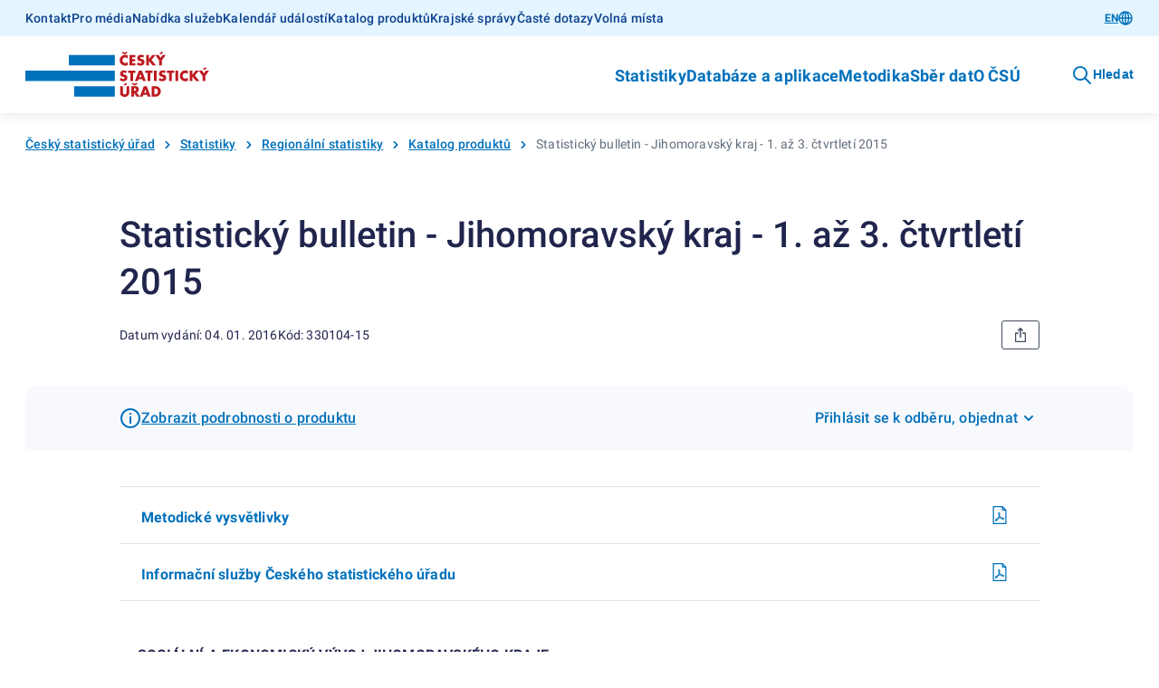

--- FILE ---
content_type: text/html; charset=utf-8
request_url: https://csu.gov.cz/produkty/statisticky-bulletin-jihomoravsky-kraj-3-ctvrtleti-2015
body_size: 17207
content:
<!DOCTYPE html><html lang=cs-cz><head><title>Statistický bulletin - Jihomoravský kraj - 1. až 3. čtvrtletí 2015 | Produkty</title><link rel=apple-touch-icon sizes=180x180 href="/resources/statistika/images/favicon/apple-touch-icon.png?v=1686820406702"><link rel=icon type=image/png sizes=32x32 href="/resources/statistika/images/favicon/favicon-32x32.png?v=1686820406702"><link rel=icon type=image/png sizes=16x16 href="/resources/statistika/images/favicon/favicon-16x16.png?v=1686820406702"><link rel=mask-icon href="/resources/statistika/images/favicon/safari-pinned-tab.svg?v=1686820406702" color=#5bbad5><link rel="shortcut icon" href="/resources/statistika/images/favicon/favicon.ico?v=1686820406702"><meta name=msapplication-config content=/resources/statistika/images/favicon/browserconfig.xml><meta charset=UTF-8><meta name=viewport content="width=device-width"><link rel=stylesheet href=/resources/statistika/fonts/roboto.css?1.8.5.0 media=all><link rel=stylesheet href=/resources/statistika/css/@gov/styles.css?1.8.5.0 media=all><link rel=stylesheet href=/resources/statistika/css/@gov/critical.css?1.8.5.0 media=all><meta name=msapplication-TileColor content=#da532c><meta name=theme-color content=#ffffff><meta property=og:title content="Statistický bulletin - Jihomoravský kraj - 1. až 3. čtvrtletí 2015 | Produkty"><meta property=og:type content=website><meta property=og:site_name content=Produkty><meta property=og:url content=https://csu.gov.cz/produkty/statisticky-bulletin-jihomoravsky-kraj-3-ctvrtleti-2015><meta name=twitter:card content=summary><meta name=twitter:site content=@statistickyurad><meta name=twitter:title content="Statistický bulletin - Jihomoravský kraj - 1. až 3. čtvrtletí 2015 | Produkty"><script type=module src=/resources/statistika/js/@gov/dist/core/core.esm.js?1.8.5.0></script><script>document.addEventListener("DOMContentLoaded",(function(){window.csuContainer=new WidgetsContainer}))</script><meta name=description content=""><meta name=keywords content=330104-15><meta property=og:image content=https://csu.gov.cz/resources/statistika/images/og-image-default-cz.png><meta name=twitter:image content=https://csu.gov.cz/resources/statistika/images/og-image-default-cz.png><meta property=og:description content=""><meta name=twitter:description content=""><link rel=stylesheet href=/resources/statistika/csu/css/style.css?1.8.5.0 media=all><link rel=preload as=script href=/resources/statistika/csu/js/scripts.js?1.8.5.0><script>window.GOV_DS_CONFIG={canValidateWcagOnRender:!0,iconsPath:window.location.protocol+"//"+window.location.hostname+":"+window.location.port+"/resources/statistika/csu/icons/"},window.csuLanguage="CS"</script><script>var _paq=window._paq=window._paq||[];_paq.push(["disableCookies"]),_paq.push(["enableLinkTracking"]),function(){var e="https://mone.csu.gov.cz/";_paq.push(["setTrackerUrl",e+"matomo.php"]),_paq.push(["setSiteId","14"]),_paq.push(["setCustomDimension",1,"330104-15"]),_paq.push(["setCustomDimension",3,"Publikace (VV-12)|"]),_paq.push(["setCustomDimension",2,"Produkt"]),_paq.push(["setCustomDimension",4,"CS"]),_paq.push(["trackPageView"]);var s=document,a=s.createElement("script"),p=s.getElementsByTagName("script")[0];a.async=!0,a.src=e+"matomo.js",p.parentNode.insertBefore(a,p)}()</script><noscript><p><img src="matomo.php?idsite=1&amp;rec=1" style=border:0 alt=""></p></noscript></head><script>function handleTabsToggling(e,o){const t=document.querySelectorAll(`.zalozky-wrapper-${o}`),l=e.detail.value;let a=e.detail.value;if(!a)return;const i=Array.from(t)[0].closest("gov-accordion-item");i&&(a=`${i.id}___${a}`),t.forEach((e=>e.style.display="none")),document.querySelector(`[data-id="${l}"]`).style.display="block",history.replaceState({},"","#"+a)}function handleTabs(e,o,t){const l=e?.replace("#",""),a=document.querySelectorAll(`.zalozky-wrapper-${o}`),i=document.querySelector(`[data-id="zalozky-select-${o}"]`);let s=!1;a.forEach(((e,o)=>{if(l&&i)if(e.id.toLowerCase()===l){i.setValue(l),s=!0,e.style.display="block",t&&setTimeout((()=>e.scrollIntoView()),400);const o=e.closest("gov-accordion-item");o&&(o.open(),setTimeout((()=>o.scrollIntoView()),400))}else e.style.display="none";else 0===o?(i.setValue(e.id),e.style.display="block"):e.style.display="none"})),!s&&i&&setTimeout((()=>{a.forEach(((e,o)=>{0===o?(i.setValue(e.id),e.style.display="block"):e.style.display="none"}))}),400)}function printPage(){setTimeout((()=>window.print()),200)}window.isTouch="ontouchstart"in window||navigator.maxTouchPoints>0||navigator.msMaxTouchPoints>0</script><body><div class=csu-skip-to-content><a href=#footer id=skip-to-menu>Přejít k menu</a> <a href=#main-content>Přejít k obsahu</a></div><header class=csu-header><div class=csu-header__inner><div class=csu-header__links><div class=csu-container><div class="csu-row align-items-center"><nav class="csu-col-12 csu-col-lg csu-header-links" aria-label="Servisní menu"><ul><li><a href=https://csu.gov.cz/kontakty_statistika>Kontakt</a></li><li><a href=https://csu.gov.cz/informace_pro_media>Pro média</a></li><li><a href=https://csu.gov.cz/sluzby_verejnosti>Nabídka služeb</a></li><li><a href=https://csu.gov.cz/kalendar-udalosti>Kalendář událostí</a></li><li><a href=https://csu.gov.cz/katalog-produktu>Katalog produktů</a></li><li><a href=https://csu.gov.cz/krajske-spravy>Krajské správy</a></li><li><a href=https://csu.gov.cz/caste-dotazy>Časté dotazy</a></li><li><a href=https://csu.gov.cz/volna-mista>Volná místa</a></li></ul></nav><div class="csu-col-12 csu-col-lg-auto csu-header-lang"><gov-button variant=primary size=s type=link data-language-switch=https://csu.gov.cz/home href="" wcag-label="Přepnout jazyk">EN<gov-icon type=csu-basic name=globe slot=right-icon></gov-icon></gov-button></div></div></div></div><div class=csu-header__navbar><style type=text/css>@media screen and (max-width:63.99em){.csu-header.is-open .csu-header__navbar .csu-container{padding-top:0}}</style><div class=csu-container><div class="csu-row align-items-center"><div class=csu-col-auto><a href=https://csu.gov.cz/domov title="Český statistický úřad" class=csu-header-logo><img src=/resources/statistika/images/csu-logo-cz.svg title="Český statistický úřad" width=203 height=50> </a><a href=# class=csu-header-nav__backlink hidden><gov-icon type=csu-basic name=circle-arrow-left-18></gov-icon>Zpět</a></div><div class="csu-col d-flex justify-content-end align-items-center"><div class=csu-header-nav aria-label="Hlavní navigace v záhlaví"><ul><li><a href=# aria-haspopup=true aria-expanded=false id=csu-header-button-main-nav-subnav-0 aria-controls=csu-header-main-nav-subnav-0 class=csu-header-subnav__link>Statistiky<gov-icon type=csu-basic name=circle-arrow-right-20 class=csu-header-nav__icon></gov-icon></a><div class=csu-header-subnav aria-hidden=true id=csu-header-main-nav-subnav-0 aria-labelledby=csu-header-button-main-nav-subnav-0 hidden><div class=csu-container><div class=csu-header-subnav__items><div class=csu-header-subnav__col1><ul><li data-has-submenu=true data-reference-target=0-0><a href=# aria-haspopup=true aria-expanded=false id=csu-header-button-subnav-0-0 aria-controls=csu-header-subnav-0-0 class=csu-header-subnav__link><svg class=csu-header-subnav__icon width=48 height=48 xmlns=http://www.w3.org/2000/svg xmlns:xlink=http://www.w3.org/1999/xlink><use xlink:href=/docs/107516/5f5c1a53-f62a-9084-7701-25e993330550/menu-people.svg#icon x=0 y=0 /></svg> Lidé <span class=csu-header-subnav__arrow><gov-icon type=csu-basic name=circle-arrow-right-20></gov-icon></span></a><ul data-reference-id=0-0 aria-hidden=true id=csu-header-subnav-0-0 aria-labelledby=csu-header-button-subnav-0-0 hidden><li data-reference-target=0-0-0><a aria-label=Obyvatelstvo href=https://csu.gov.cz/obyvatelstvo class=csu-header-subnav__link>Obyvatelstvo</a></li><li data-reference-target=0-0-1><a aria-label=Cizinci href=https://csu.gov.cz/cizinci class=csu-header-subnav__link>Cizinci</a></li><li data-reference-target=0-0-2><a aria-label=Senioři href=https://csu.gov.cz/seniori class=csu-header-subnav__link>Senioři</a></li><li data-reference-target=0-0-3><a aria-label="Ženy a muži" href=https://csu.gov.cz/zeny-a-muzi class=csu-header-subnav__link>Ženy a muži</a></li><li data-reference-target=0-0-4><a aria-label="Příjmy, výdaje a životní podmínky domácností" href=https://csu.gov.cz/prijmy-vydaje-a-zivotni-podminky-domacnosti class=csu-header-subnav__link>Příjmy, výdaje a životní podmínky domácností</a></li><li data-reference-target=0-0-5><a aria-label="Sčítání lidu, domů a bytů" href=https://csu.gov.cz/scitani-lidu-domu-a-bytu class=csu-header-subnav__link>Sčítání lidu, domů a bytů</a></li></ul></li><li data-has-submenu=true data-reference-target=0-1><a href=# aria-haspopup=true aria-expanded=false id=csu-header-button-subnav-0-1 aria-controls=csu-header-subnav-0-1 class=csu-header-subnav__link><svg class=csu-header-subnav__icon width=48 height=48 xmlns=http://www.w3.org/2000/svg xmlns:xlink=http://www.w3.org/1999/xlink><use xlink:href=/docs/107516/393e4b22-4193-e6fc-107e-e497971ee1df/menu-society.svg#icon x=0 y=0 /></svg> Společnost <span class=csu-header-subnav__arrow><gov-icon type=csu-basic name=circle-arrow-right-20></gov-icon></span></a><ul data-reference-id=0-1 aria-hidden=true id=csu-header-subnav-0-1 aria-labelledby=csu-header-button-subnav-0-1 hidden><li data-reference-target=0-1-0><a aria-label=Volby href=https://csu.gov.cz/volby class=csu-header-subnav__link>Volby</a></li><li data-reference-target=0-1-1><a aria-label=Vzdělávání href=https://csu.gov.cz/vzdelavani class=csu-header-subnav__link>Vzdělávání</a></li><li data-reference-target=0-1-2><a aria-label="Kultura, média, sport" href=https://csu.gov.cz/kultura-media-sport class=csu-header-subnav__link>Kultura, média, sport</a></li><li data-reference-target=0-1-3><a aria-label=Zdraví href=https://csu.gov.cz/zdravi class=csu-header-subnav__link>Zdraví</a></li><li data-reference-target=0-1-4><a aria-label="Sociální zabezpečení" href=https://csu.gov.cz/socialni-zabezpeceni class=csu-header-subnav__link>Sociální zabezpečení</a></li><li data-reference-target=0-1-5><a aria-label="Kriminalita, soudnictví" href=https://csu.gov.cz/kriminalita-soudnictvi class=csu-header-subnav__link>Kriminalita, soudnictví</a></li><li data-reference-target=0-1-6><a aria-label="Životní prostředí" href=https://csu.gov.cz/zivotni-prostredi class=csu-header-subnav__link>Životní prostředí</a></li></ul></li><li data-has-submenu=true data-reference-target=0-2><a href=# aria-haspopup=true aria-expanded=false id=csu-header-button-subnav-0-2 aria-controls=csu-header-subnav-0-2 class=csu-header-subnav__link><svg class=csu-header-subnav__icon width=48 height=48 xmlns=http://www.w3.org/2000/svg xmlns:xlink=http://www.w3.org/1999/xlink><use xlink:href=/docs/107516/f189b9b9-2615-e12d-f42a-99a3901c123f/menu-regions-and-countries.svg#icon x=0 y=0 /></svg> Regiony a země <span class=csu-header-subnav__arrow><gov-icon type=csu-basic name=circle-arrow-right-20></gov-icon></span></a><ul data-reference-id=0-2 aria-hidden=true id=csu-header-subnav-0-2 aria-labelledby=csu-header-button-subnav-0-2 hidden><li data-reference-target=0-2-0><a aria-label="Souhrnná data o Česku" href=https://csu.gov.cz/souhrnna-data-o-ceske-republice class=csu-header-subnav__link>Souhrnná data o Česku</a></li><li data-reference-target=0-2-1><a aria-label="Regionální statistiky" href=https://csu.gov.cz/regionalni-statistiky class=csu-header-subnav__link>Regionální statistiky</a></li><li data-reference-target=0-2-2><a aria-label="Území, sídelní struktura" href=https://csu.gov.cz/uzemi-sidelni-struktura class=csu-header-subnav__link>Území, sídelní struktura</a></li><li data-reference-target=0-2-3><a aria-label="Mezinárodní data" href=https://csu.gov.cz/mezinarodni-data class=csu-header-subnav__link>Mezinárodní data</a></li></ul></li><li data-has-submenu=true data-reference-target=0-3><a href=# aria-haspopup=true aria-expanded=false id=csu-header-button-subnav-0-3 aria-controls=csu-header-subnav-0-3 class=csu-header-subnav__link><svg class=csu-header-subnav__icon width=48 height=48 xmlns=http://www.w3.org/2000/svg xmlns:xlink=http://www.w3.org/1999/xlink><use xlink:href=/docs/107516/90108cdf-6005-638b-5748-6ce4a800ed8d/menu-economy.svg#icon x=0 y=0 /></svg> Ekonomika <span class=csu-header-subnav__arrow><gov-icon type=csu-basic name=circle-arrow-right-20></gov-icon></span></a><ul data-reference-id=0-3 aria-hidden=true id=csu-header-subnav-0-3 aria-labelledby=csu-header-button-subnav-0-3 hidden><li data-reference-target=0-3-0><a aria-label="Ceny, inflace" href=https://csu.gov.cz/ceny-inflace class=csu-header-subnav__link>Ceny, inflace</a></li><li data-reference-target=0-3-1><a aria-label="Zahraniční obchod" href=https://csu.gov.cz/zahranicni-obchod class=csu-header-subnav__link>Zahraniční obchod</a></li><li data-reference-target=0-3-2><a aria-label="HDP, národní účty" href=https://csu.gov.cz/hdp-narodni-ucty class=csu-header-subnav__link>HDP, národní účty</a></li><li data-reference-target=0-3-3><a aria-label="Konjunkturální průzkumy" href=https://csu.gov.cz/konjunkturalni-pruzkumy class=csu-header-subnav__link>Konjunkturální průzkumy</a></li><li data-reference-target=0-3-4><a aria-label="Ekonomické subjekty" href=https://csu.gov.cz/ekonomicke-subjekty class=csu-header-subnav__link>Ekonomické subjekty</a></li><li data-reference-target=0-3-5><a aria-label="Finanční hospodaření" href=https://csu.gov.cz/financni-hospodareni class=csu-header-subnav__link>Finanční hospodaření</a></li><li data-reference-target=0-3-6><a aria-label="Průřezové podnikové statistiky" href=https://csu.gov.cz/prurezove-podnikove-statistiky class=csu-header-subnav__link>Průřezové podnikové statistiky</a></li></ul></li><li data-has-submenu=true data-reference-target=0-4><a href=# aria-haspopup=true aria-expanded=false id=csu-header-button-subnav-0-4 aria-controls=csu-header-subnav-0-4 class=csu-header-subnav__link><svg class=csu-header-subnav__icon width=48 height=48 xmlns=http://www.w3.org/2000/svg xmlns:xlink=http://www.w3.org/1999/xlink><use xlink:href=/docs/107516/901dce02-8c13-8432-7c8e-c0f5d11f7659/menu-economic-sectors.svg#icon x=0 y=0 /></svg> Hospodářská odvětví <span class=csu-header-subnav__arrow><gov-icon type=csu-basic name=circle-arrow-right-20></gov-icon></span></a><ul data-reference-id=0-4 aria-hidden=true id=csu-header-subnav-0-4 aria-labelledby=csu-header-button-subnav-0-4 hidden><li data-reference-target=0-4-0><a aria-label=Průmysl href=https://csu.gov.cz/prumysl class=csu-header-subnav__link>Průmysl</a></li><li data-reference-target=0-4-1><a aria-label=Energetika href=https://csu.gov.cz/energetika class=csu-header-subnav__link>Energetika</a></li><li data-reference-target=0-4-2><a aria-label="Stavebnictví, byty" href=https://csu.gov.cz/stavebnictvi-byty class=csu-header-subnav__link>Stavebnictví, byty</a></li><li data-reference-target=0-4-3><a aria-label=Doprava href=https://csu.gov.cz/doprava class=csu-header-subnav__link>Doprava</a></li><li data-reference-target=0-4-4><a aria-label="Cestovní ruch" href=https://csu.gov.cz/cestovni-ruch class=csu-header-subnav__link>Cestovní ruch</a></li><li data-reference-target=0-4-5><a aria-label=Obchod href=https://csu.gov.cz/obchod class=csu-header-subnav__link>Obchod</a></li><li data-reference-target=0-4-6><a aria-label=Služby href=https://csu.gov.cz/sluzby class=csu-header-subnav__link>Služby</a></li><li data-reference-target=0-4-7><a aria-label=Zemědělství href=https://csu.gov.cz/zemedelstvi class=csu-header-subnav__link>Zemědělství</a></li><li data-reference-target=0-4-8><a aria-label="Lesnictví a myslivost" href=https://csu.gov.cz/lesnictvi-a-myslivost class=csu-header-subnav__link>Lesnictví a myslivost</a></li></ul></li><li data-has-submenu=true data-reference-target=0-5><a href=# aria-haspopup=true aria-expanded=false id=csu-header-button-subnav-0-5 aria-controls=csu-header-subnav-0-5 class=csu-header-subnav__link><svg class=csu-header-subnav__icon width=48 height=48 xmlns=http://www.w3.org/2000/svg xmlns:xlink=http://www.w3.org/1999/xlink><use xlink:href=/docs/107516/6b964ed1-91b7-27be-5bcf-7639a06acd6f/menu-labor-market.svg#icon x=0 y=0 /></svg> Trh práce <span class=csu-header-subnav__arrow><gov-icon type=csu-basic name=circle-arrow-right-20></gov-icon></span></a><ul data-reference-id=0-5 aria-hidden=true id=csu-header-subnav-0-5 aria-labelledby=csu-header-button-subnav-0-5 hidden><li data-reference-target=0-5-0><a aria-label="Zaměstnanci a mzdy" href=https://csu.gov.cz/zamestnanci-a-mzdy class=csu-header-subnav__link>Zaměstnanci a mzdy</a></li><li data-reference-target=0-5-1><a aria-label="Úplné náklady práce" href=https://csu.gov.cz/uplne-naklady-prace class=csu-header-subnav__link>Úplné náklady práce</a></li><li data-reference-target=0-5-2><a aria-label="Struktura mezd zaměstnanců" href=https://csu.gov.cz/struktura-mezd-zamestnancu class=csu-header-subnav__link>Struktura mezd zaměstnanců</a></li><li data-reference-target=0-5-3><a aria-label="Zaměstnanost a nezaměstnanost (VŠPS)" href=https://csu.gov.cz/zamestnanost-a-nezamestnanost-vsps class=csu-header-subnav__link>Zaměstnanost a nezaměstnanost (VŠPS)</a></li><li data-reference-target=0-5-4><a aria-label="Registrovaná nezaměstnanost a volná pracovní místa (MPSV)" href=https://csu.gov.cz/registrovana-nezamestnanost-a-volna-pracovni-mista-mpsv class=csu-header-subnav__link>Registrovaná nezaměstnanost a volná pracovní místa (MPSV)</a></li></ul></li><li data-has-submenu=true data-reference-target=0-6><a href=# aria-haspopup=true aria-expanded=false id=csu-header-button-subnav-0-6 aria-controls=csu-header-subnav-0-6 class=csu-header-subnav__link><svg class=csu-header-subnav__icon width=48 height=48 xmlns=http://www.w3.org/2000/svg xmlns:xlink=http://www.w3.org/1999/xlink><use xlink:href=/docs/107516/d533e667-e1bc-40fa-85e5-b3324d3e6e6d/menu-information-society.svg#icon x=0 y=0 /></svg> Věda, inovace, digitalizace <span class=csu-header-subnav__arrow><gov-icon type=csu-basic name=circle-arrow-right-20></gov-icon></span></a><ul data-reference-id=0-6 aria-hidden=true id=csu-header-subnav-0-6 aria-labelledby=csu-header-button-subnav-0-6 hidden><li data-reference-target=0-6-0><a aria-label="Výzkum a vývoj" href=https://csu.gov.cz/vyzkum-a-vyvoj class=csu-header-subnav__link>Výzkum a vývoj</a></li><li data-reference-target=0-6-1><a aria-label="Inovace, patenty, vyspělé technologie" href=https://csu.gov.cz/inovace-patenty-vyspele-technologie class=csu-header-subnav__link>Inovace, patenty, vyspělé technologie</a></li><li data-reference-target=0-6-2><a aria-label="Digitální společnost - používání ICT" href=https://csu.gov.cz/digitalni-spolecnost-pouzivani-ict class=csu-header-subnav__link>Digitální společnost - používání ICT</a></li><li data-reference-target=0-6-3><a aria-label="Digitální ekonomika" href=https://csu.gov.cz/digitalni-ekonomika class=csu-header-subnav__link>Digitální ekonomika</a></li></ul></li></ul></div><div class=csu-header-subnav__col2></div><div class=csu-header-subnav__col3></div></div></div></div></li><li><a href=# aria-haspopup=true aria-expanded=false id=csu-header-button-main-nav-subnav-1 aria-controls=csu-header-main-nav-subnav-1 class=csu-header-subnav__link>Databáze a aplikace<gov-icon type=csu-basic name=circle-arrow-right-20 class=csu-header-nav__icon></gov-icon></a><div class=csu-header-subnav aria-hidden=true id=csu-header-main-nav-subnav-1 aria-labelledby=csu-header-button-main-nav-subnav-1 hidden><div class=csu-container><div class=csu-header-subnav__items><div class=csu-header-subnav__col1><ul><li data-has-submenu=true data-reference-target=1-0><a href=# aria-haspopup=true aria-expanded=false id=csu-header-button-subnav-1-0 aria-controls=csu-header-subnav-1-0 class=csu-header-subnav__link>Katalog produktů <span class=csu-header-subnav__arrow><gov-icon type=csu-basic name=circle-arrow-right-20></gov-icon></span></a><ul data-reference-id=1-0 aria-hidden=true id=csu-header-subnav-1-0 aria-labelledby=csu-header-button-subnav-1-0 hidden><li data-reference-target=1-0-0><a aria-label="Katalog produktů - úplný" href=https://csu.gov.cz/katalog-produktu class=csu-header-subnav__link>Katalog produktů - úplný</a></li><li data-reference-target=1-0-1><a aria-label="Rychlé informace - filtr katalogu" href=https://csu.gov.cz/rychle_informace_archiv class=csu-header-subnav__link>Rychlé informace - filtr katalogu</a></li><li data-reference-target=1-0-2><a aria-label="Časové řady" href=https://csu.gov.cz/casove_rady class=csu-header-subnav__link>Časové řady</a></li><li data-reference-target=1-0-3><a aria-label="Otevřená data" href=https://csu.gov.cz/otevrena_data class=csu-header-subnav__link>Otevřená data</a></li><li data-reference-target=1-0-4><a aria-label="Tiskové zprávy - filtr katalogu" href=https://csu.gov.cz/tiskove_zpravy_kap class=csu-header-subnav__link>Tiskové zprávy - filtr katalogu</a></li><li data-reference-target=1-0-5><a aria-label=Časopisy href=https://csu.gov.cz/casopisy_csu class=csu-header-subnav__link>Časopisy</a></li><li data-reference-target=1-0-6><a aria-label="Digitální publikace" href=https://csu.gov.cz/digitalni-publikace-csu class=csu-header-subnav__link>Digitální publikace</a></li></ul></li><li data-has-submenu=true data-reference-target=1-1><a href=# aria-haspopup=true aria-expanded=false id=csu-header-button-subnav-1-1 aria-controls=csu-header-subnav-1-1 class=csu-header-subnav__link>Databáze, aplikace <span class=csu-header-subnav__arrow><gov-icon type=csu-basic name=circle-arrow-right-20></gov-icon></span></a><ul data-reference-id=1-1 aria-hidden=true id=csu-header-subnav-1-1 aria-labelledby=csu-header-button-subnav-1-1 hidden><li data-reference-target=1-1-0><a aria-label="DataStat - ověřovací provoz" href=https://data.csu.gov.cz target=_blank class=csu-header-subnav__link>DataStat - ověřovací provoz <span class=csu-header-subnav__arrow><gov-icon type=csu-basic name=link-16></gov-icon></span></a></li><li data-reference-target=1-1-1><a aria-label="Veřejná databáze" href=https://vdb.czso.cz/vdbvo2/ target=_blank class=csu-header-subnav__link>Veřejná databáze <span class=csu-header-subnav__arrow><gov-icon type=csu-basic name=link-16></gov-icon></span></a></li><li data-reference-target=1-1-2><a aria-label="Databáze národních účtů" href=https://apl.czso.cz/pll/rocenka/rocenka.indexnu target=_blank class=csu-header-subnav__link>Databáze národních účtů <span class=csu-header-subnav__arrow><gov-icon type=csu-basic name=link-16></gov-icon></span></a></li><li data-reference-target=1-1-3><a aria-label="Databáze demografických údajů za obce ČR" href=https://csu.gov.cz/databaze-demografickych-udaju-za-obce-cr class=csu-header-subnav__link>Databáze demografických údajů za obce ČR</a></li><li data-reference-target=1-1-4><a aria-label="Databáze demografických údajů za vybraná města ČR" href=https://csu.gov.cz/databaze-demografickych-udaju-za-vybrana-mesta-cr class=csu-header-subnav__link>Databáze demografických údajů za vybraná města ČR</a></li><li data-reference-target=1-1-5><a aria-label="Databáze zahraničního obchodu se zbožím" href=https://apl.czso.cz/pll/stazo/STAZO_ZO.STAZO target=_blank class=csu-header-subnav__link>Databáze zahraničního obchodu se zbožím <span class=csu-header-subnav__arrow><gov-icon type=csu-basic name=link-16></gov-icon></span></a></li><li data-reference-target=1-1-6><a aria-label="Databáze pohybu zboží přes hranice" href=https://apl.czso.cz/pll/stazo/STAZO.STAZO target=_blank class=csu-header-subnav__link>Databáze pohybu zboží přes hranice <span class=csu-header-subnav__arrow><gov-icon type=csu-basic name=link-16></gov-icon></span></a></li><li data-reference-target=1-1-7><a aria-label="Mapová aplikace hromadných ubytovacích zařízení" href=https://geodata.csu.gov.cz/portal/apps/experiencebuilder/experience/?id&#x3D;8e5cc3708533452cbe4dae075c26ac93 target=_blank class=csu-header-subnav__link>Mapová aplikace hromadných ubytovacích zařízení <span class=csu-header-subnav__arrow><gov-icon type=csu-basic name=link-16></gov-icon></span></a></li><li data-reference-target=1-1-8><a aria-label="Mobilní aplikace ČSÚ" href=https://csu.gov.cz/mobilni-aplikace class=csu-header-subnav__link>Mobilní aplikace ČSÚ</a></li><li data-reference-target=1-1-9><a aria-label="Pan Průměrný nakupuje" href=https://csu.gov.cz/pan-prumerny class=csu-header-subnav__link>Pan Průměrný nakupuje</a></li><li data-reference-target=1-1-10><a aria-label="Ověření tazatele" href=https://ota.csu.gov.cz class=csu-header-subnav__link>Ověření tazatele</a></li></ul></li><li data-has-submenu=true data-reference-target=1-2><a href=# aria-haspopup=true aria-expanded=false id=csu-header-button-subnav-1-2 aria-controls=csu-header-subnav-1-2 class=csu-header-subnav__link>Geodata <span class=csu-header-subnav__arrow><gov-icon type=csu-basic name=circle-arrow-right-20></gov-icon></span></a><ul data-reference-id=1-2 aria-hidden=true id=csu-header-subnav-1-2 aria-labelledby=csu-header-button-subnav-1-2 hidden><li data-reference-target=1-2-0><a aria-label="Statistický geoportál" href=https://geodata.csu.gov.cz/portal/apps/sites/#/homepage target=_blank class=csu-header-subnav__link>Statistický geoportál <span class=csu-header-subnav__arrow><gov-icon type=csu-basic name=link-16></gov-icon></span></a></li><li data-reference-target=1-2-1><a aria-label="Datový portál GIS" href=https://geodata.csu.gov.cz/as/dp-gis/?sort&#x3D;name&amp;sortType&#x3D;asc&amp;tab&#x3D;ds&amp;col&#x3D;dataSet&amp;locale&#x3D;cs target=_blank class=csu-header-subnav__link>Datový portál GIS <span class=csu-header-subnav__arrow><gov-icon type=csu-basic name=link-16></gov-icon></span></a></li><li data-reference-target=1-2-2><a aria-label="Dashboard hromadných ubytovacích zařízení" href=https://geodata.csu.gov.cz/portal/apps/dashboards/0a51841c280c40c59bfabf4f53b8c3dc target=_blank class=csu-header-subnav__link>Dashboard hromadných ubytovacích zařízení <span class=csu-header-subnav__arrow><gov-icon type=csu-basic name=link-16></gov-icon></span></a></li></ul></li><li data-has-submenu=true data-reference-target=1-3><a href=# aria-haspopup=true aria-expanded=false id=csu-header-button-subnav-1-3 aria-controls=csu-header-subnav-1-3 class=csu-header-subnav__link>Registry <span class=csu-header-subnav__arrow><gov-icon type=csu-basic name=circle-arrow-right-20></gov-icon></span></a><ul data-reference-id=1-3 aria-hidden=true id=csu-header-subnav-1-3 aria-labelledby=csu-header-button-subnav-1-3 hidden><li data-reference-target=1-3-0><a aria-label="Registr ekonomických subjektů" href=https://csu.gov.cz/registr_ekonomickych_subjektu class=csu-header-subnav__link>Registr ekonomických subjektů</a></li><li data-reference-target=1-3-1><a aria-label="Registr osob" href=https://csu.gov.cz/registr_osob class=csu-header-subnav__link>Registr osob</a></li><li data-reference-target=1-3-2><a aria-label="Registr sčítacích obvodů a budov" href=https://csu.gov.cz/rso/registr_scitacich_obvodu class=csu-header-subnav__link>Registr sčítacích obvodů a budov</a></li></ul></li></ul></div><div class=csu-header-subnav__col2></div><div class=csu-header-subnav__col3></div></div></div></div></li><li><a href=# aria-haspopup=true aria-expanded=false id=csu-header-button-main-nav-subnav-2 aria-controls=csu-header-main-nav-subnav-2 class=csu-header-subnav__link>Metodika<gov-icon type=csu-basic name=circle-arrow-right-20 class=csu-header-nav__icon></gov-icon></a><div class=csu-header-subnav aria-hidden=true id=csu-header-main-nav-subnav-2 aria-labelledby=csu-header-button-main-nav-subnav-2 hidden><div class=csu-container><div class=csu-header-subnav__items><div class=csu-header-subnav__col1><ul><li data-reference-target=2-0><a href=https://csu.gov.cz/klasifikace aria-label=Klasifikace class=csu-header-subnav__link>Klasifikace</a></li><li data-reference-target=2-1><a href=https://csu.gov.cz/ciselniky aria-label=Číselníky class=csu-header-subnav__link>Číselníky</a></li><li data-reference-target=2-2><a href=https://apl2.czso.cz/iSMS/home.jsp aria-label="Databáze metainformací" target=_blank class=csu-header-subnav__link>Databáze metainformací <span class=csu-header-subnav__arrow><gov-icon type=csu-basic name=link-16></gov-icon></span></a></li><li data-reference-target=2-3><a href=https://csu.gov.cz/metodiky-statistik aria-label="Metodiky jednotlivých statistik" class=csu-header-subnav__link>Metodiky jednotlivých statistik</a></li></ul></div><div class=csu-header-subnav__col2></div><div class=csu-header-subnav__col3></div></div></div></div></li><li><a href=https://csu.gov.cz/vykazy/vykazy-sber-dat aria-label="Sběr dat" class=csu-header-subnav__link>Sběr dat</a></li><li><a href=# aria-haspopup=true aria-expanded=false id=csu-header-button-main-nav-subnav-4 aria-controls=csu-header-main-nav-subnav-4 class=csu-header-subnav__link>O ČSÚ<gov-icon type=csu-basic name=circle-arrow-right-20 class=csu-header-nav__icon></gov-icon></a><div class=csu-header-subnav aria-hidden=true id=csu-header-main-nav-subnav-4 aria-labelledby=csu-header-button-main-nav-subnav-4 hidden><div class=csu-container><div class=csu-header-subnav__items><div class=csu-header-subnav__col1><ul><li data-has-submenu=true data-reference-target=4-0><a href=# aria-haspopup=true aria-expanded=false id=csu-header-button-subnav-4-0 aria-controls=csu-header-subnav-4-0 class=csu-header-subnav__link>ČSÚ a statistický systém <span class=csu-header-subnav__arrow><gov-icon type=csu-basic name=circle-arrow-right-20></gov-icon></span></a><ul data-reference-id=4-0 aria-hidden=true id=csu-header-subnav-4-0 aria-labelledby=csu-header-button-subnav-4-0 hidden><li data-reference-target=4-0-0><a aria-label="Struktura a vedení úřadu" href=https://csu.gov.cz/struktura_a_vedeni_uradu class=csu-header-subnav__link>Struktura a vedení úřadu</a></li><li data-reference-target=4-0-1><a aria-label="Činnost ČSÚ" href=https://csu.gov.cz/cinnost-csu class=csu-header-subnav__link>Činnost ČSÚ</a></li><li data-reference-target=4-0-2><a aria-label="Státní statistická služba ČR" href=https://csu.gov.cz/statni-statisticka-sluzba-cr class=csu-header-subnav__link>Státní statistická služba ČR</a></li><li data-reference-target=4-0-3><a aria-label="Evropský statistický systém" href=https://csu.gov.cz/evropsky_statisticky_system_a_eu class=csu-header-subnav__link>Evropský statistický systém</a></li><li data-reference-target=4-0-4><a aria-label="Mezinárodní spolupráce" href=https://csu.gov.cz/mezinarodni-spoluprace class=csu-header-subnav__link>Mezinárodní spolupráce</a></li></ul></li><li data-has-submenu=true data-reference-target=4-1><a href=# aria-haspopup=true aria-expanded=false id=csu-header-button-subnav-4-1 aria-controls=csu-header-subnav-4-1 class=csu-header-subnav__link>Kvalita a inovace <span class=csu-header-subnav__arrow><gov-icon type=csu-basic name=circle-arrow-right-20></gov-icon></span></a><ul data-reference-id=4-1 aria-hidden=true id=csu-header-subnav-4-1 aria-labelledby=csu-header-button-subnav-4-1 hidden><li data-reference-target=4-1-0><a aria-label="Strategie a politiky řízení kvality" href=https://csu.gov.cz/klicove_dokumenty class=csu-header-subnav__link>Strategie a politiky řízení kvality</a></li><li data-reference-target=4-1-1><a aria-label="Kvalita statistik" href=https://csu.gov.cz/rizeni-kvality class=csu-header-subnav__link>Kvalita statistik</a></li><li data-reference-target=4-1-2><a aria-label="Peer review (přezkum) Národního statistického systému" href=https://csu.gov.cz/evropsky_statisticky_system_a_eu#peer-review class=csu-header-subnav__link>Peer review (přezkum) Národního statistického systému</a></li><li data-reference-target=4-1-3><a aria-label="Inovační projekty" href=https://csu.gov.cz/projekty class=csu-header-subnav__link>Inovační projekty</a></li><li data-reference-target=4-1-4><a aria-label="Experimentální statistiky" href=https://csu.gov.cz/experimentalni-statistiky class=csu-header-subnav__link>Experimentální statistiky</a></li></ul></li><li data-has-submenu=true data-reference-target=4-2><a href=# aria-haspopup=true aria-expanded=false id=csu-header-button-subnav-4-2 aria-controls=csu-header-subnav-4-2 class=csu-header-subnav__link>Informace a služby pro veřejnost <span class=csu-header-subnav__arrow><gov-icon type=csu-basic name=circle-arrow-right-20></gov-icon></span></a><ul data-reference-id=4-2 aria-hidden=true id=csu-header-subnav-4-2 aria-labelledby=csu-header-button-subnav-4-2 hidden><li data-reference-target=4-2-0><a aria-label="Informace pro média" href=https://csu.gov.cz/informace_pro_media class=csu-header-subnav__link>Informace pro média</a></li><li data-reference-target=4-2-1><a aria-label="Služby pro veřejnost" href=https://csu.gov.cz/sluzby_verejnosti class=csu-header-subnav__link>Služby pro veřejnost</a></li><li data-reference-target=4-2-2><a aria-label="Popularizujeme statistiku" href=https://csu.gov.cz/aktivity_csu class=csu-header-subnav__link>Popularizujeme statistiku</a></li><li data-reference-target=4-2-3><a aria-label="Ocenění ČSÚ" href=https://csu.gov.cz/oceneni_csu class=csu-header-subnav__link>Ocenění ČSÚ</a></li></ul></li><li data-reference-target=4-3><a href=https://csu.gov.cz/volna-mista aria-label="Volná místa" class=csu-header-subnav__link>Volná místa</a></li><li data-reference-target=4-4><a href=https://csu.gov.cz/protikorupcni-agenda aria-label="Protikorupční agenda" class=csu-header-subnav__link>Protikorupční agenda</a></li><li data-has-submenu=true data-reference-target=4-5><a href=# aria-haspopup=true aria-expanded=false id=csu-header-button-subnav-4-5 aria-controls=csu-header-subnav-4-5 class=csu-header-subnav__link>Povinně zveřejňované informace <span class=csu-header-subnav__arrow><gov-icon type=csu-basic name=circle-arrow-right-20></gov-icon></span></a><ul data-reference-id=4-5 aria-hidden=true id=csu-header-subnav-4-5 aria-labelledby=csu-header-button-subnav-4-5 hidden><li data-reference-target=4-5-0><a aria-label="Úřední deska" href=https://csu.gov.cz/uredni_deska class=csu-header-subnav__link>Úřední deska</a></li><li data-reference-target=4-5-1><a aria-label="Informace zveřejňované podle zákona 106/99 Sb., o svobodném přístupu k informacím" href=https://csu.gov.cz/informace_zverejnovane_podle_zakona_106_99 class=csu-header-subnav__link>Informace zveřejňované podle zákona 106/99 Sb., o svobodném přístupu k informacím</a></li><li data-reference-target=4-5-2><a aria-label="Informace k zákonu č. 159/2006 Sb., o střetu zájmů" href=https://csu.gov.cz/informace_k_zakonu_c_159_2006_sb__o_stretu_zajmu class=csu-header-subnav__link>Informace k zákonu č. 159/2006 Sb., o střetu zájmů</a></li><li data-reference-target=4-5-3><a aria-label="Veřejné zakázky a profil zadavatele" href=https://csu.gov.cz/verejne_zakazky_a_vyberova_rizeni class=csu-header-subnav__link>Veřejné zakázky a profil zadavatele</a></li><li data-reference-target=4-5-4><a aria-label="Ochrana osobních údajů (GDPR)" href=https://csu.gov.cz/ochrana-osobnich-udaju-gdpr class=csu-header-subnav__link>Ochrana osobních údajů (GDPR)</a></li><li data-reference-target=4-5-5><a aria-label="Nabídka nepotřebného majetku" href=https://csu.gov.cz/nabidka_nepotrebneho_majetku class=csu-header-subnav__link>Nabídka nepotřebného majetku</a></li></ul></li></ul></div><div class=csu-header-subnav__col2></div><div class=csu-header-subnav__col3></div></div></div></div></li></ul></div><div class=csu-header-nav-search><button class=csu-header-nav-search__toggle id=header-nav-search-toggle type=button aria-controls=header-nav-search-content aria-expanded=false aria-label="Zobrazit vyhledávání" aria-haspopup=true><span class=csu-header-nav-search__icon><span class=csu-header-nav-search-icon__show><gov-icon type=csu-basic name=magnifying-glass-20></gov-icon></span><span class=csu-header-nav-search-icon__close><gov-icon type=csu-basic name=cross-20></gov-icon></span></span><span class="d-none d-lg-inline-block">Hledat</span></button></div><div class=csu-header-nav-mobile><button class=csu-header-nav__toggle id=header-nav-toggle type=button aria-controls=header-nav-content aria-expanded=false aria-haspopup=true><span class=csu-header-nav__icon><span class=csu-header-nav-icon__show><gov-icon type=csu-basic name=menu></gov-icon></span><span class=csu-header-nav-icon__close><gov-icon type=csu-basic name=cross></gov-icon></span></span></button></div><div id=order-eshop-header class="csu-header-nav-cart d-n"><gov-tooltip icon=true variant=primary size=m position=left message=Košík><gov-button variant=primary size=m type=link wcag-label=Košík data-href=https://csu.gov.cz/kosik href=https://csu.gov.cz/kosik><span class=csu-header-nav-cart__number></span> <span class=csu-icon-fix><gov-icon type=csu-basic name=cart></gov-icon></span></gov-button></gov-tooltip></div><div id=subscription-eshop-header class="csu-header-nav-cart d-n"><gov-tooltip icon=true variant=primary size=m position=left message="Přihlášení k odběru"><gov-button variant=primary size=m type=link wcag-label="Přihlášení k odběru" data-href=https://csu.gov.cz/prihlaseni-k-odberu href=https://csu.gov.cz/prihlaseni-k-odberu><span class=csu-header-nav-cart__number></span> <span class=csu-icon-fix><gov-icon type=csu-basic name=notification></gov-icon></span></gov-button></gov-tooltip></div></div></div></div></div><div class="csu-header__search csu-header-nav-search__content" aria-hidden=true id=header-nav-search-content aria-labelledby=header-nav-search-toggle hidden><div class=csu-container><div class=csu-row><div class="csu-col-lg-8 csu-offset-lg-2"><div id=header-nav-search-content-portal class=csu-search-dropdown-js__wrap></div></div></div></div></div></div></header><div class="csu-breadcrumbs-holder csu-container pt-16 pt-md-24 mb-40 mb-md-64"><gov-breadcrumbs wcag-label="Drobečková navigace"><ul class="gov-flex-row gov-list--plain"><li class=gov-breadcrumbs__item><a href=https://csu.gov.cz/domov>Český statistický úřad</a></li><li class=gov-breadcrumbs__item><gov-icon type=csu-basic name=chevron-right></gov-icon><a href=https://csu.gov.cz/statistiky>Statistiky</a></li><li class=gov-breadcrumbs__item><gov-icon type=csu-basic name=chevron-right></gov-icon><a href=https://csu.gov.cz/regionalni-statistiky>Regionální statistiky</a></li><li class=gov-breadcrumbs__item><gov-icon type=csu-basic name=chevron-right></gov-icon><a href=https://csu.gov.cz/katalog-produktu>Katalog produktů</a></li><li class=gov-breadcrumbs__item><gov-icon type=csu-basic name=chevron-right></gov-icon><strong aria-current=page>Statistický bulletin - Jihomoravský kraj - 1. až 3. čtvrtletí 2015</strong></li></ul></gov-breadcrumbs></div><main id=main-content><div class="csu-container mb-40 mb-lg-64"><div class="mb-32 mb-md-40"><div class=csu-row><div class="csu-col-lg-10 csu-offset-lg-1"><h1 id=statisticky-bulletin-jihomoravsky-kraj-1-az-3-ctvrtleti-2015 class=mb-16>Statistický bulletin - Jihomoravský kraj - 1. až 3. čtvrtletí 2015</h1><div class="d-flex justify-content-between align-items-center flex-wrap row-gap-12 col-gap-24"><div class="d-flex col-gap-24 flex-wrap"><p class="gov-text--s mb-0">Datum vydání: 04.&nbsp;01.&nbsp;2016</p><p class="gov-text--s mb-0">Kód: 330104-15</p></div><div class=csu-social-sharing data-social-share-id=pr><gov-button class=csu-social-sharing__toggle size=s type=outlined native-type=button variant=secondary identifier=csu-social-sharing-toggle-pr wcag-controls=csu-social-sharing-content-pr wcag-expanded=true wcag-label="Sdílecí tlačítko" wcag-has-popup=true><gov-icon type=csu-basic name=share-ios slot=left-icon></gov-icon></gov-button><div class=csu-social-sharing__content id=csu-social-sharing-content-pr aria-hidden=false aria-labelledby=csu-social-sharing-toggle-pr><ul><li><a data-share-url aria-label="Sdílet na  Facebook" href="https://www.facebook.com/sharer/sharer.php?u=https%3A%2F%2Fcsu.gov.cz%2Fprodukty%2Fstatisticky-bulletin-jihomoravsky-kraj-3-ctvrtleti-2015" target=_blank><gov-icon type=csu-basic name=social-facebook-16></gov-icon></a></li><li><a data-share-url aria-label="Sdílet na  X" href="https://x.com/share?url=https%3A%2F%2Fcsu.gov.cz%2Fprodukty%2Fstatisticky-bulletin-jihomoravsky-kraj-3-ctvrtleti-2015" target=_blank><gov-icon type=csu-basic name=social-twitter-x-16></gov-icon></a></li><li><a data-share-url aria-label="Sdílet na  LinkedIn" href="https://www.linkedin.com/sharing/share-offsite?url=https%3A%2F%2Fcsu.gov.cz%2Fprodukty%2Fstatisticky-bulletin-jihomoravsky-kraj-3-ctvrtleti-2015" target=_blank><gov-icon type=csu-basic name=social-linkedin-16></gov-icon></a></li><li><a aria-label="Poslat e-mailem" href="mailto:?subject=Statistický bulletin - Jihomoravský kraj - 1. až 3. čtvrtletí 2015&body=https%3A%2F%2Fcsu.gov.cz%2Fprodukty%2Fstatisticky-bulletin-jihomoravsky-kraj-3-ctvrtleti-2015: Statistický bulletin - Jihomoravský kraj - 1. až 3. čtvrtletí 2015"><gov-icon type=csu-basic name=mail-16></gov-icon></a></li><li><a aria-label=Vytisknout onclick=printPage()><gov-icon type=csu-basic name=printer-16></gov-icon></a></li></ul></div></div></div></div></div></div><div class="mb-32 mb-lg-40"><div class="csu-section csu-section--bg-secondary csu-section--container-expand csu-section--outer pt-lg-24 pt-32 pb-lg-24 pb-32"><div class=csu-row><div class="csu-col-lg-10 csu-offset-lg-1"><div class="d-flex justify-content-between align-items-center flex-wrap gap-16"><a data-open-modal aria-haspopup=true data-product-info-trigger="{&quot;anotaceCs&quot;:&quot;Pravidelná informace o demografickém, sociálním a ekonomickém vývoji v kraji a jeho okresech (jednou ročně i ve správních obvodech obcí s rozšířenou působností), zpracovávaná formou tabulek (obsahuje rovněž metodické vysvětlivky k jednotlivým kapitolám). Materiál je doplněn mezikrajskými a meziokresními srovnáními a daty za celou Českou republiku.&quot;,&quot;anotaceEn&quot;:&quot;Regular information on demographic, economic and social development in the region and its districts (once a year also in administrative territories of municipalities with extended powers), predominantly in form of analytical tables (methodological notes for individual chapters are included). Interregional and interdistrict comparison and data for the whole Czech Republic are included.&quot;,&quot;autor&quot;:&quot;Infoservis&quot;,&quot;cena&quot;:[],&quot;interniOdkazy&quot;:null,&quot;jazyk&quot;:&quot;CS&quot;,&quot;kod&quot;:&quot;330104-15&quot;,&quot;kontakt&quot;:&quot;infoservis@csu.gov.cz&quot;,&quot;naposledyVyslo&quot;:&quot;2026-01-05&quot;,&quot;naposledyVysloUrlCs&quot;:&quot;https://csu.gov.cz/produkty/statisticky-bulletin-jihomoravsky-kraj-1-az-3-ctvrtleti-2025&quot;,&quot;naposledyVysloUrlEn&quot;:null,&quot;nazevCs&quot;:&quot;Statistický bulletin - Jihomoravský kraj&quot;,&quot;nazevEn&quot;:&quot;Statistical Bulletin - Jihomoravský Region&quot;,&quot;nosic&quot;:[],&quot;periodicitaCs&quot;:&quot;Čtvrtletní&quot;,&quot;periodicitaEn&quot;:&quot;Quarterly&quot;,&quot;podskupiny&quot;:[],&quot;poznamkaCs&quot;:null,&quot;poznamkaEn&quot;:null,&quot;rok&quot;:2015,&quot;skupina&quot;:{&quot;id&quot;:&quot;33&quot;,&quot;kod&quot;:&quot;Regionální statistiky&quot;,&quot;popisCs&quot;:&quot;Regionální statistiky&quot;,&quot;poradi&quot;:null,&quot;skupina&quot;:null,&quot;popisEn&quot;:&quot;Regional statistics&quot;},&quot;souvisejiciProdukty&quot;:null,&quot;terminVydaniAnalyza&quot;:null,&quot;terminyVydani&quot;:[{&quot;datumVydani&quot;:&quot;2016-04-04&quot;,&quot;guid&quot;:&quot;79a2e028-ca3e-49e8-a0c7-48d6dd097f77&quot;,&quot;urlCs&quot;:&quot;https://csu.gov.cz/produkty/statisticky-bulletin-jihomoravsky-kraj-4-ctvrtleti-2015&quot;,&quot;urlEn&quot;:null,&quot;vystupZaObdobiCs&quot;:&quot;1. až 4. čtvrtletí 2015&quot;,&quot;vystupZaObdobiEn&quot;:&quot;1st - 4th quarter of 2015&quot;},{&quot;datumVydani&quot;:&quot;2016-01-04&quot;,&quot;guid&quot;:&quot;9522cbcb-4c06-4df9-bc69-dbb968e4a08c&quot;,&quot;urlCs&quot;:&quot;https://csu.gov.cz/produkty/statisticky-bulletin-jihomoravsky-kraj-3-ctvrtleti-2015&quot;,&quot;urlEn&quot;:null,&quot;vystupZaObdobiCs&quot;:&quot;1. až 3. čtvrtletí 2015&quot;,&quot;vystupZaObdobiEn&quot;:&quot;1st - 3rd quarter of 2015&quot;},{&quot;datumVydani&quot;:&quot;2015-10-05&quot;,&quot;guid&quot;:&quot;6e884f99-21b8-48ab-83be-24be4b38e3d2&quot;,&quot;urlCs&quot;:&quot;https://csu.gov.cz/produkty/statisticky-bulletin-jihomoravsky-kraj-2-ctvrtleti-2015&quot;,&quot;urlEn&quot;:null,&quot;vystupZaObdobiCs&quot;:&quot;1. až 2. čtvrtletí 2015&quot;,&quot;vystupZaObdobiEn&quot;:&quot;1st - 2nd quarter of 2015&quot;},{&quot;datumVydani&quot;:&quot;2015-07-07&quot;,&quot;guid&quot;:&quot;ce8167f6-ba52-40ba-8434-2e29b62c3ee9&quot;,&quot;urlCs&quot;:&quot;https://csu.gov.cz/produkty/statisticky-bulletin-jihomoravsky-kraj-1-ctvrtleti-2015&quot;,&quot;urlEn&quot;:null,&quot;vystupZaObdobiCs&quot;:&quot;1. čtvrtletí 2015&quot;,&quot;vystupZaObdobiEn&quot;:&quot;1st quarter of 2015&quot;}],&quot;typProduktu&quot;:[&quot;12&quot;],&quot;typTerminuVydaniCs&quot;:&quot;95. kalendářní den po období&quot;,&quot;typTerminuVydaniEn&quot;:&quot;95th calendar day after the period&quot;,&quot;uzemniCleneni&quot;:[&quot;86&quot;,&quot;101&quot;,&quot;65&quot;,&quot;100&quot;],&quot;vlastnostVystupu&quot;:[{&quot;id&quot;:&quot;12&quot;,&quot;kod&quot;:&quot;Pub&quot;,&quot;popisCs&quot;:&quot;Publikace&quot;,&quot;poradi&quot;:null,&quot;skupina&quot;:null,&quot;popisEn&quot;:&quot;Publication&quot;}],&quot;lzeObjednat&quot;:false,&quot;lzeOdebirat&quot;:true,&quot;skupinaCasoveRady&quot;:null}" class="csu-link-icon csu-link-icon--gap-8"><span class=csu-link-icon__icon><gov-icon type=csu-basic name=info slot=left-icon></gov-icon></span><span class=csu-link-icon__text>Zobrazit podrobnosti o produktu </span></a><a href=# class="csu-link-icon csu-link-icon--gap-8 ml-32 csu-toggle__toggle" aria-haspopup=true aria-expanded=false id=csu-intro-link-icon-right aria-controls=csu-intro-section-icon-right><span class=csu-link-icon__text>Přihlásit se k odběru, objednat</span> <span class=csu-link-icon__icon><gov-icon type=csu-basic name=chevron-down data-csu-toggle-inverse=csu-intro-link-icon-right></gov-icon><gov-icon type=csu-basic name=chevron-up class=d-none data-csu-toggle=csu-intro-link-icon-right></gov-icon></span></a></div></div></div></div><div class=csu-toggle__content aria-hidden=true id=csu-intro-section-icon-right aria-labelledby=csu-intro-link-icon-right hidden><div class="csu-section csu-section--bg-primary csu-section--container-expand csu-section--no-gap csu-section--outer csu-section--no-top-radius pt-32 pb-32"><div class="csu-row csu-row--col-lg-separator"><div class="csu-offset-lg-1 csu-col-lg-5"><div class="pt-lg-8 pr-lg-80 mb-32"><h2 class="h4 mb-24">Přihlásit se k odběru</h2><p class=mb-32>Přejete si dostávat informaci o vydání tohoto produktu přímo do své e-mailové schránky?</p><gov-button data-id=subscribe-eshop-add-button data-product-info='{"anotaceCs":"Pravidelná informace o demografickém, sociálním a ekonomickém vývoji v kraji a jeho okresech (jednou ročně i ve správních obvodech obcí s rozšířenou působností), zpracovávaná formou tabulek (obsahuje rovněž metodické vysvětlivky k jednotlivým kapitolám). Materiál je doplněn mezikrajskými a meziokresními srovnáními a daty za celou Českou republiku.","anotaceEn":"Regular information on demographic, economic and social development in the region and its districts (once a year also in administrative territories of municipalities with extended powers), predominantly in form of analytical tables (methodological notes for individual chapters are included). Interregional and interdistrict comparison and data for the whole Czech Republic are included.","autor":"Infoservis","cena":[],"interniOdkazy":null,"jazyk":"CS","kod":"330104-15","kontakt":"infoservis@csu.gov.cz","naposledyVyslo":"2026-01-05","naposledyVysloUrlCs":"https://csu.gov.cz/produkty/statisticky-bulletin-jihomoravsky-kraj-1-az-3-ctvrtleti-2025","naposledyVysloUrlEn":null,"nazevCs":"Statistický bulletin - Jihomoravský kraj","nazevEn":"Statistical Bulletin - Jihomoravský Region","nosic":[],"periodicitaCs":"Čtvrtletní","periodicitaEn":"Quarterly","podskupiny":[],"poznamkaCs":null,"poznamkaEn":null,"rok":2015,"skupina":{"id":"33","kod":"Regionální statistiky","popisCs":"Regionální statistiky","poradi":null,"skupina":null,"popisEn":"Regional statistics"},"souvisejiciProdukty":null,"terminVydaniAnalyza":null,"terminyVydani":[{"datumVydani":"2016-04-04","guid":"79a2e028-ca3e-49e8-a0c7-48d6dd097f77","urlCs":"https://csu.gov.cz/produkty/statisticky-bulletin-jihomoravsky-kraj-4-ctvrtleti-2015","urlEn":null,"vystupZaObdobiCs":"1. až 4. čtvrtletí 2015","vystupZaObdobiEn":"1st - 4th quarter of 2015"},{"datumVydani":"2016-01-04","guid":"9522cbcb-4c06-4df9-bc69-dbb968e4a08c","urlCs":"https://csu.gov.cz/produkty/statisticky-bulletin-jihomoravsky-kraj-3-ctvrtleti-2015","urlEn":null,"vystupZaObdobiCs":"1. až 3. čtvrtletí 2015","vystupZaObdobiEn":"1st - 3rd quarter of 2015"},{"datumVydani":"2015-10-05","guid":"6e884f99-21b8-48ab-83be-24be4b38e3d2","urlCs":"https://csu.gov.cz/produkty/statisticky-bulletin-jihomoravsky-kraj-2-ctvrtleti-2015","urlEn":null,"vystupZaObdobiCs":"1. až 2. čtvrtletí 2015","vystupZaObdobiEn":"1st - 2nd quarter of 2015"},{"datumVydani":"2015-07-07","guid":"ce8167f6-ba52-40ba-8434-2e29b62c3ee9","urlCs":"https://csu.gov.cz/produkty/statisticky-bulletin-jihomoravsky-kraj-1-ctvrtleti-2015","urlEn":null,"vystupZaObdobiCs":"1. čtvrtletí 2015","vystupZaObdobiEn":"1st quarter of 2015"}],"typProduktu":["12"],"typTerminuVydaniCs":"95. kalendářní den po období","typTerminuVydaniEn":"95th calendar day after the period","uzemniCleneni":["86","101","65","100"],"vlastnostVystupu":[{"id":"12","kod":"Pub","popisCs":"Publikace","poradi":null,"skupina":null,"popisEn":"Publication"}],"lzeObjednat":false,"lzeOdebirat":true,"skupinaCasoveRady":null}' wcag-label="Přihlásit se k odběru" variant=primary type=link size=l><span>Přihlásit se k odběru</span><gov-icon type=csu-basic name=notification-20 slot=left-icon></gov-icon><gov-icon type=csu-basic name=circle-arrow-right-20 slot=right-icon></gov-icon></gov-button></div></div></div></div></div></div><div class=csu-row><div class="csu-col-lg-10 csu-offset-lg-1 last-child-no-margin"><div class=csu-link-row__wrap data-parent-groups=true><ul class=p-0><li><div class="csu-link-row csu-link-row--no-mx"><a target=_blank title="Metodické vysvětlivky, soubor ve formátu PDF, 94.71 kB" href=/docs/107508/a3371af5-f647-c239-96c8-784f52dbe815/33010415q3m.pdf?version&#x3D;1.0 class="csu-link-row__name text-break">Metodick&#233; vysv&#283;tlivky</a><div class=csu-link-row__icons><a target=_blank href=/docs/107508/a3371af5-f647-c239-96c8-784f52dbe815/33010415q3m.pdf?version&#x3D;1.0 title="Metodické vysvětlivky, soubor ve formátu PDF, 94.71 kB" aria-label=33010415q3m.pdf><gov-icon type=csu-basic name=pdf-20></gov-icon></a></div></div></li><li><div class="csu-link-row csu-link-row--no-mx"><a target=_blank title="Informační služby Českého statistického úřadu, soubor ve formátu PDF, 181.65 kB" href=/docs/107508/d1bd0530-c88b-5a87-099b-c0125ab425ac/33010415q3t.pdf?version&#x3D;1.0 class="csu-link-row__name text-break">Informa&#269;n&#237; slu&#382;by &#268;esk&#233;ho statistick&#233;ho &#250;&#345;adu</a><div class=csu-link-row__icons><a target=_blank href=/docs/107508/d1bd0530-c88b-5a87-099b-c0125ab425ac/33010415q3t.pdf?version&#x3D;1.0 title="Informační služby Českého statistického úřadu, soubor ve formátu PDF, 181.65 kB" aria-label=33010415q3t.pdf><gov-icon type=csu-basic name=pdf-20></gov-icon></a></div></div></li></ul><div class="mb-24 mt-24 pl-20 pr-20"><br><strong>SOCIÁLNÍ A EKONOMICKÝ VÝVOJ JIHOMORAVSKÉHO KRAJE</strong></div><gov-accordion no-border class="csu-accordion mb-32 mt-32" size=s><gov-accordion-item id=a-vybrane-ukazatele-vyvoje-hospodarstvi data-accordion-kapitola="" data-guid=9c50c28b-5492-4b93-9d51-2e4bb795293f data-hash="" data-id=sn76lqeyf9o data-language=CS label="A. Vybrané ukazatele vývoje hospodářství"><h2 slot=label>A. Vybrané ukazatele vývoje hospodářství</h2><div data-accordion-content="" class="csu-accordion__inner last-child-no-both-margin"><div class="d-flex align-items-center flex-column mb-56 mt-56"><div class="csu-loader csu-loader--lg" data-target="">Načítám...</div></div></div></gov-accordion-item><gov-accordion-item id=b-mezikrajske-srovnani-vybranych-ukazatelu data-accordion-kapitola="" data-guid=4a30ce72-e01e-42fd-bd50-62b24f92587f data-hash="" data-id=1j6csa7tivg data-language=CS label="B. Mezikrajské srovnání vybraných ukazatelů"><h2 slot=label>B. Mezikrajské srovnání vybraných ukazatelů</h2><div data-accordion-content="" class="csu-accordion__inner last-child-no-both-margin"><div class="d-flex align-items-center flex-column mb-56 mt-56"><div class="csu-loader csu-loader--lg" data-target="">Načítám...</div></div></div></gov-accordion-item><gov-accordion-item id=c-meziokresni-srovnani-vybranych-ukazatelu data-accordion-kapitola="" data-guid=d25b394e-8624-4211-a333-ac9cd87e8894 data-hash="" data-id=ulb4mtzredk data-language=CS label="C. Meziokresní srovnání vybraných ukazatelů"><h2 slot=label>C. Meziokresní srovnání vybraných ukazatelů</h2><div data-accordion-content="" class="csu-accordion__inner last-child-no-both-margin"><div class="d-flex align-items-center flex-column mb-56 mt-56"><div class="csu-loader csu-loader--lg" data-target="">Načítám...</div></div></div></gov-accordion-item><gov-accordion-item id=d-obyvatelstvo-predbezne-vysledky data-accordion-kapitola="" data-guid=15b77681-4fa4-4726-8534-c1f5bb9e6a6c data-hash="" data-id=9ntvy9p4jmt data-language=CS label="D. Obyvatelstvo (předběžné výsledky)"><h2 slot=label>D. Obyvatelstvo (předběžné výsledky)</h2><div data-accordion-content="" class="csu-accordion__inner last-child-no-both-margin"><div class="d-flex align-items-center flex-column mb-56 mt-56"><div class="csu-loader csu-loader--lg" data-target="">Načítám...</div></div></div></gov-accordion-item><gov-accordion-item id=e-zamestnanost-a-mzdy data-accordion-kapitola="" data-guid=24a15127-f8cc-41e8-9d11-2de20e850874 data-hash="" data-id=n1xlsb6f1lq data-language=CS label="E. Zaměstnanost a mzdy"><h2 slot=label>E. Zaměstnanost a mzdy</h2><div data-accordion-content="" class="csu-accordion__inner last-child-no-both-margin"><div class="d-flex align-items-center flex-column mb-56 mt-56"><div class="csu-loader csu-loader--lg" data-target="">Načítám...</div></div></div></gov-accordion-item><gov-accordion-item id=f-vyberove-setreni-pracovnich-sil data-accordion-kapitola="" data-guid=288704a2-551c-40c7-b231-f9d46e3662c3 data-hash="" data-id=jzj5ucrjpyq data-language=CS label="F. Výběrové šetření pracovních sil"><h2 slot=label>F. Výběrové šetření pracovních sil</h2><div data-accordion-content="" class="csu-accordion__inner last-child-no-both-margin"><div class="d-flex align-items-center flex-column mb-56 mt-56"><div class="csu-loader csu-loader--lg" data-target="">Načítám...</div></div></div></gov-accordion-item><gov-accordion-item id=g-nezamestnanost data-accordion-kapitola="" data-guid=d5894660-ad2a-4380-91ce-18622d1f119e data-hash="" data-id=cb5hv48cuzv data-language=CS label="G. Nezaměstnanost"><h2 slot=label>G. Nezaměstnanost</h2><div data-accordion-content="" class="csu-accordion__inner last-child-no-both-margin"><div class="d-flex align-items-center flex-column mb-56 mt-56"><div class="csu-loader csu-loader--lg" data-target="">Načítám...</div></div></div></gov-accordion-item><gov-accordion-item id=h-organizacni-statistika data-accordion-kapitola="" data-guid=3678627e-fd22-41c4-b77c-c21135e2d3bf data-hash="" data-id=uqkpbbxdrq data-language=CS label="H. Organizační statistika"><h2 slot=label>H. Organizační statistika</h2><div data-accordion-content="" class="csu-accordion__inner last-child-no-both-margin"><div class="d-flex align-items-center flex-column mb-56 mt-56"><div class="csu-loader csu-loader--lg" data-target="">Načítám...</div></div></div></gov-accordion-item><gov-accordion-item id=i-stavebni-povoleni data-accordion-kapitola="" data-guid=6637496b-1782-42a0-942a-57b4c62ae3af data-hash="" data-id=8xazeem9a8e data-language=CS label="I. Stavební povolení"><h2 slot=label>I. Stavební povolení</h2><div data-accordion-content="" class="csu-accordion__inner last-child-no-both-margin"><div class="d-flex align-items-center flex-column mb-56 mt-56"><div class="csu-loader csu-loader--lg" data-target="">Načítám...</div></div></div></gov-accordion-item><gov-accordion-item id=j-bytova-vystavba data-accordion-kapitola="" data-guid=1090952d-50ef-4c04-9f1f-498c3de8e786 data-hash="" data-id=upglqf2bkpn data-language=CS label="J. Bytová výstavba"><h2 slot=label>J. Bytová výstavba</h2><div data-accordion-content="" class="csu-accordion__inner last-child-no-both-margin"><div class="d-flex align-items-center flex-column mb-56 mt-56"><div class="csu-loader csu-loader--lg" data-target="">Načítám...</div></div></div></gov-accordion-item><gov-accordion-item id=k-zemedelstvi data-accordion-kapitola="" data-guid=8896bede-6a36-48f0-bf26-981c307dec6f data-hash="" data-id=xlfsha452e9 data-language=CS label="K. Zemědělství"><h2 slot=label>K. Zemědělství</h2><div data-accordion-content="" class="csu-accordion__inner last-child-no-both-margin"><div class="d-flex align-items-center flex-column mb-56 mt-56"><div class="csu-loader csu-loader--lg" data-target="">Načítám...</div></div></div></gov-accordion-item><gov-accordion-item id=l-prumysl data-accordion-kapitola="" data-guid=7ce8e5c0-6005-4d34-bff4-82c032159ed1 data-hash="" data-id=qx0tr9vd9um data-language=CS label="L. Průmysl"><h2 slot=label>L. Průmysl</h2><div data-accordion-content="" class="csu-accordion__inner last-child-no-both-margin"><div class="d-flex align-items-center flex-column mb-56 mt-56"><div class="csu-loader csu-loader--lg" data-target="">Načítám...</div></div></div></gov-accordion-item><gov-accordion-item id=m-stavebnictvi data-accordion-kapitola="" data-guid=dc5559b6-d05d-4094-b8cc-5e1d490cd4f5 data-hash="" data-id=o0vi7isogxc data-language=CS label="M. Stavebnictví"><h2 slot=label>M. Stavebnictví</h2><div data-accordion-content="" class="csu-accordion__inner last-child-no-both-margin"><div class="d-flex align-items-center flex-column mb-56 mt-56"><div class="csu-loader csu-loader--lg" data-target="">Načítám...</div></div></div></gov-accordion-item><gov-accordion-item id=n-cestovni-ruch data-accordion-kapitola="" data-guid=54b831db-dd3c-4a52-bf70-ed23a9eba459 data-hash="" data-id=ohmruqqzsz data-language=CS label="N. Cestovní ruch"><h2 slot=label>N. Cestovní ruch</h2><div data-accordion-content="" class="csu-accordion__inner last-child-no-both-margin"><div class="d-flex align-items-center flex-column mb-56 mt-56"><div class="csu-loader csu-loader--lg" data-target="">Načítám...</div></div></div></gov-accordion-item><gov-accordion-item id=o-ceny data-accordion-kapitola="" data-guid=d24c9836-6435-4204-a52b-d6ff14ccf660 data-hash="" data-id=fn4f7t2nb4 data-language=CS label="O. Ceny"><h2 slot=label>O. Ceny</h2><div data-accordion-content="" class="csu-accordion__inner last-child-no-both-margin"><div class="d-flex align-items-center flex-column mb-56 mt-56"><div class="csu-loader csu-loader--lg" data-target="">Načítám...</div></div></div></gov-accordion-item><gov-accordion-item id=p-kriminalita-nehody data-accordion-kapitola="" data-guid=3b93256d-fbf4-470f-8e1d-4480ac2d132b data-hash="" data-id=c0a6e94dm8i data-language=CS label="P. Kriminalita, nehody"><h2 slot=label>P. Kriminalita, nehody</h2><div data-accordion-content="" class="csu-accordion__inner last-child-no-both-margin"><div class="d-flex align-items-center flex-column mb-56 mt-56"><div class="csu-loader csu-loader--lg" data-target="">Načítám...</div></div></div></gov-accordion-item><gov-accordion-item id=q-vybrane-ukazatele-vyvoje-hospodarstvi-cr data-accordion-kapitola="" data-guid=04e29764-511d-4d33-9390-6068275a691d data-hash="" data-id=ipvgdb9vfr data-language=CS label="Q. Vybrané ukazatele vývoje hospodářství ČR"><h2 slot=label>Q. Vybrané ukazatele vývoje hospodářství ČR</h2><div data-accordion-content="" class="csu-accordion__inner last-child-no-both-margin"><div class="d-flex align-items-center flex-column mb-56 mt-56"><div class="csu-loader csu-loader--lg" data-target="">Načítám...</div></div></div></gov-accordion-item></gov-accordion><div class="mb-24 mt-24 pl-20 pr-20"><br><strong>DOPLŇUJÍCÍ INFORMACE</strong></div><gov-accordion no-border class="csu-accordion mb-32 mt-32" size=s><gov-accordion-item id=r-pracovni-neschopnost data-accordion-kapitola="" data-guid=71e05425-feb2-4b13-8c51-3edf196589e0 data-hash="" data-id=6gcqmwrun0p data-language=CS label="R. Pracovní neschopnost"><h2 slot=label>R. Pracovní neschopnost</h2><div data-accordion-content="" class="csu-accordion__inner last-child-no-both-margin"><div class="d-flex align-items-center flex-column mb-56 mt-56"><div class="csu-loader csu-loader--lg" data-target="">Načítám...</div></div></div></gov-accordion-item></gov-accordion></div></div></div></div><div id=product-info-buttons-holder></div><script>document.addEventListener("DOMContentLoaded",(function(n){document.getElementById("product-info-buttons-holder")&&(window.csuContainer=window.csuContainer||new WidgetsContainer,window.csuContainer.addWidget({widgetName:"product-info",target:document.getElementById("product-info-buttons-holder"),props:{locale:"cs-cz"}}))}))</script><div class="csu-container mb-40 mb-lg-64"><gov-accordion class=csu-accordion size=m><gov-accordion-item id=archive label=archive><h2 slot=label>Archiv</h2><div class=csu-accordion__inner><gov-accordion no-border class=csu-accordion size=s><gov-accordion-item id=archive-2025 class=mb-24 is-expanded label=2025><h3 slot=label>2025</h3><ul class=search-archive-modal__list><li class=search-archive-modal__item><a href=https://csu.gov.cz/produkty/statisticky-bulletin-jihomoravsky-kraj-1-ctvrtleti-2025 target=_blank class="csu-link-icon d-if fw-700"><span class=csu-link-icon__text>1. čtvrtletí 2025</span> <span class=csu-link-icon__icon><gov-icon type=csu-basic name=circle-arrow-right slot=right-icon></gov-icon></span></a></li><li class=search-archive-modal__item><a href=https://csu.gov.cz/produkty/statisticky-bulletin-jihomoravsky-kraj-1-az-2-ctvrtleti-2025 target=_blank class="csu-link-icon d-if fw-700"><span class=csu-link-icon__text>1. až 2. čtvrtletí 2025</span> <span class=csu-link-icon__icon><gov-icon type=csu-basic name=circle-arrow-right slot=right-icon></gov-icon></span></a></li><li class=search-archive-modal__item><a href=https://csu.gov.cz/produkty/statisticky-bulletin-jihomoravsky-kraj-1-az-3-ctvrtleti-2025 target=_blank class="csu-link-icon d-if fw-700"><span class=csu-link-icon__text>1. až 3. čtvrtletí 2025</span> <span class=csu-link-icon__icon><gov-icon type=csu-basic name=circle-arrow-right slot=right-icon></gov-icon></span></a></li></ul></gov-accordion-item><gov-accordion-item id=archive-2024 class=mb-24 label=2024><h3 slot=label>2024</h3><ul class=search-archive-modal__list><li class=search-archive-modal__item><a href=https://csu.gov.cz/produkty/statisticky-bulletin-jihomoravsky-kraj-1-ctvrtleti-2024 target=_blank class="csu-link-icon d-if fw-700"><span class=csu-link-icon__text>1. čtvrtletí 2024</span> <span class=csu-link-icon__icon><gov-icon type=csu-basic name=circle-arrow-right slot=right-icon></gov-icon></span></a></li><li class=search-archive-modal__item><a href=https://csu.gov.cz/produkty/statisticky-bulletin-jihomoravsky-kraj-1-az-2-ctvrtleti-2024 target=_blank class="csu-link-icon d-if fw-700"><span class=csu-link-icon__text>1. až 2. čtvrtletí 2024</span> <span class=csu-link-icon__icon><gov-icon type=csu-basic name=circle-arrow-right slot=right-icon></gov-icon></span></a></li><li class=search-archive-modal__item><a href=https://csu.gov.cz/produkty/statisticky-bulletin-jihomoravsky-kraj-1-az-3-ctvrtleti-2024 target=_blank class="csu-link-icon d-if fw-700"><span class=csu-link-icon__text>1. až 3. čtvrtletí 2024</span> <span class=csu-link-icon__icon><gov-icon type=csu-basic name=circle-arrow-right slot=right-icon></gov-icon></span></a></li><li class=search-archive-modal__item><a href=https://csu.gov.cz/produkty/statisticky-bulletin-jihomoravsky-kraj-1-az-4-ctvrtleti-2024 target=_blank class="csu-link-icon d-if fw-700"><span class=csu-link-icon__text>1. až 4. čtvrtletí 2024</span> <span class=csu-link-icon__icon><gov-icon type=csu-basic name=circle-arrow-right slot=right-icon></gov-icon></span></a></li></ul></gov-accordion-item><gov-accordion-item id=archive-2023 class=mb-24 label=2023><h3 slot=label>2023</h3><ul class=search-archive-modal__list><li class=search-archive-modal__item><a href=https://csu.gov.cz/produkty/statisticky-bulletin-jihomoravsky-kraj-1-ctvrtleti-2023 target=_blank class="csu-link-icon d-if fw-700"><span class=csu-link-icon__text>1. čtvrtletí 2023</span> <span class=csu-link-icon__icon><gov-icon type=csu-basic name=circle-arrow-right slot=right-icon></gov-icon></span></a></li><li class=search-archive-modal__item><a href=https://csu.gov.cz/produkty/statisticky-bulletin-jihomoravsky-kraj-1-az-2-ctvrtleti-2023 target=_blank class="csu-link-icon d-if fw-700"><span class=csu-link-icon__text>1. až 2. čtvrtletí 2023</span> <span class=csu-link-icon__icon><gov-icon type=csu-basic name=circle-arrow-right slot=right-icon></gov-icon></span></a></li><li class=search-archive-modal__item><a href=https://csu.gov.cz/produkty/statisticky-bulletin-jihomoravsky-kraj-1-az-3-ctvrtleti-2023 target=_blank class="csu-link-icon d-if fw-700"><span class=csu-link-icon__text>1. až 3. čtvrtletí 2023</span> <span class=csu-link-icon__icon><gov-icon type=csu-basic name=circle-arrow-right slot=right-icon></gov-icon></span></a></li><li class=search-archive-modal__item><a href=https://csu.gov.cz/produkty/statisticky-bulletin-jihomoravsky-kraj-1-az-4-ctvrtleti-2023 target=_blank class="csu-link-icon d-if fw-700"><span class=csu-link-icon__text>1. až 4. čtvrtletí 2023</span> <span class=csu-link-icon__icon><gov-icon type=csu-basic name=circle-arrow-right slot=right-icon></gov-icon></span></a></li></ul></gov-accordion-item><gov-accordion-item id=archive-2022 class=mb-24 label=2022><h3 slot=label>2022</h3><ul class=search-archive-modal__list><li class=search-archive-modal__item><a href=https://csu.gov.cz/produkty/statisticky-bulletin-jihomoravsky-kraj-1-ctvrtleti-2022 target=_blank class="csu-link-icon d-if fw-700"><span class=csu-link-icon__text>1. čtvrtletí 2022</span> <span class=csu-link-icon__icon><gov-icon type=csu-basic name=circle-arrow-right slot=right-icon></gov-icon></span></a></li><li class=search-archive-modal__item><a href=https://csu.gov.cz/produkty/statisticky-bulletin-jihomoravsky-kraj-1-2-ctvrtleti-2022 target=_blank class="csu-link-icon d-if fw-700"><span class=csu-link-icon__text>1. až 2. čtvrtletí 2022</span> <span class=csu-link-icon__icon><gov-icon type=csu-basic name=circle-arrow-right slot=right-icon></gov-icon></span></a></li><li class=search-archive-modal__item><a href=https://csu.gov.cz/produkty/statisticky-bulletin-jihomoravsky-kraj-1-3-ctvrtleti-2022 target=_blank class="csu-link-icon d-if fw-700"><span class=csu-link-icon__text>1. až 3. čtvrtletí 2022</span> <span class=csu-link-icon__icon><gov-icon type=csu-basic name=circle-arrow-right slot=right-icon></gov-icon></span></a></li><li class=search-archive-modal__item><a href=https://csu.gov.cz/produkty/statisticky-bulletin-jihomoravsky-kraj-1-4-ctvrtleti-2022 target=_blank class="csu-link-icon d-if fw-700"><span class=csu-link-icon__text>1. až 4. čtvrtletí 2022</span> <span class=csu-link-icon__icon><gov-icon type=csu-basic name=circle-arrow-right slot=right-icon></gov-icon></span></a></li></ul></gov-accordion-item><gov-accordion-item id=archive-2021 class=mb-24 label=2021><h3 slot=label>2021</h3><ul class=search-archive-modal__list><li class=search-archive-modal__item><a href=https://csu.gov.cz/produkty/statisticky-bulletin-jihomoravsky-kraj-1-ctvrtleti-2021 target=_blank class="csu-link-icon d-if fw-700"><span class=csu-link-icon__text>1. čtvrtletí 2021</span> <span class=csu-link-icon__icon><gov-icon type=csu-basic name=circle-arrow-right slot=right-icon></gov-icon></span></a></li><li class=search-archive-modal__item><a href=https://csu.gov.cz/produkty/statisticky-bulletin-jihomoravsky-kraj-1-az-2-ctvrtleti-2021 target=_blank class="csu-link-icon d-if fw-700"><span class=csu-link-icon__text>1. až 2. čtvrtletí 2021</span> <span class=csu-link-icon__icon><gov-icon type=csu-basic name=circle-arrow-right slot=right-icon></gov-icon></span></a></li><li class=search-archive-modal__item><a href=https://csu.gov.cz/produkty/statisticky-bulletin-jihomoravsky-kraj-1-az-3-ctvrtleti-2021 target=_blank class="csu-link-icon d-if fw-700"><span class=csu-link-icon__text>1. až 3. čtvrtletí 2021</span> <span class=csu-link-icon__icon><gov-icon type=csu-basic name=circle-arrow-right slot=right-icon></gov-icon></span></a></li><li class=search-archive-modal__item><a href=https://csu.gov.cz/produkty/statisticky-bulletin-jihomoravsky-kraj-1-az-4-ctvrtleti-2021 target=_blank class="csu-link-icon d-if fw-700"><span class=csu-link-icon__text>1. až 4. čtvrtletí 2021</span> <span class=csu-link-icon__icon><gov-icon type=csu-basic name=circle-arrow-right slot=right-icon></gov-icon></span></a></li></ul></gov-accordion-item><gov-accordion-item id=archive-2020 class=mb-24 label=2020><h3 slot=label>2020</h3><ul class=search-archive-modal__list><li class=search-archive-modal__item><a href=https://csu.gov.cz/produkty/statisticky-bulletin-jihomoravsky-kraj-1-ctvrtleti-2020 target=_blank class="csu-link-icon d-if fw-700"><span class=csu-link-icon__text>1. čtvrtletí 2020</span> <span class=csu-link-icon__icon><gov-icon type=csu-basic name=circle-arrow-right slot=right-icon></gov-icon></span></a></li><li class=search-archive-modal__item><a href=https://csu.gov.cz/produkty/statisticky-bulletin-jihomoravsky-kraj-1-az-2-ctvrtleti-2020 target=_blank class="csu-link-icon d-if fw-700"><span class=csu-link-icon__text>1. až 2. čtvrtletí 2020</span> <span class=csu-link-icon__icon><gov-icon type=csu-basic name=circle-arrow-right slot=right-icon></gov-icon></span></a></li><li class=search-archive-modal__item><a href=https://csu.gov.cz/produkty/statisticky-bulletin-jihomoravsky-kraj-1-az-3-ctvrtleti-2020 target=_blank class="csu-link-icon d-if fw-700"><span class=csu-link-icon__text>1. až 3. čtvrtletí 2020</span> <span class=csu-link-icon__icon><gov-icon type=csu-basic name=circle-arrow-right slot=right-icon></gov-icon></span></a></li><li class=search-archive-modal__item><a href=https://csu.gov.cz/produkty/statisticky-bulletin-jihomoravsky-kraj-1-az-4-ctvrtleti-2020 target=_blank class="csu-link-icon d-if fw-700"><span class=csu-link-icon__text>1. až 4. čtvrtletí 2020</span> <span class=csu-link-icon__icon><gov-icon type=csu-basic name=circle-arrow-right slot=right-icon></gov-icon></span></a></li></ul></gov-accordion-item><gov-accordion-item id=archive-2019 class=mb-24 label=2019><h3 slot=label>2019</h3><ul class=search-archive-modal__list><li class=search-archive-modal__item><a href=https://csu.gov.cz/produkty/statisticky-bulletin-jihomoravsky-kraj-1-ctvrtleti-2019 target=_blank class="csu-link-icon d-if fw-700"><span class=csu-link-icon__text>1. čtvrtletí 2019</span> <span class=csu-link-icon__icon><gov-icon type=csu-basic name=circle-arrow-right slot=right-icon></gov-icon></span></a></li><li class=search-archive-modal__item><a href=https://csu.gov.cz/produkty/statisticky-bulletin-jihomoravsky-kraj-1-az-2-ctvrtleti-2019 target=_blank class="csu-link-icon d-if fw-700"><span class=csu-link-icon__text>1. až 2. čtvrtletí 2019</span> <span class=csu-link-icon__icon><gov-icon type=csu-basic name=circle-arrow-right slot=right-icon></gov-icon></span></a></li><li class=search-archive-modal__item><a href=https://csu.gov.cz/produkty/statisticky-bulletin-jihomoravsky-kraj-1-az-3-ctvrtleti-2019 target=_blank class="csu-link-icon d-if fw-700"><span class=csu-link-icon__text>1. až 3. čtvrtletí 2019</span> <span class=csu-link-icon__icon><gov-icon type=csu-basic name=circle-arrow-right slot=right-icon></gov-icon></span></a></li><li class=search-archive-modal__item><a href=https://csu.gov.cz/produkty/statisticky-bulletin-jihomoravsky-kraj-1-az-4-ctvrtleti-2019 target=_blank class="csu-link-icon d-if fw-700"><span class=csu-link-icon__text>1. až 4. čtvrtletí 2019</span> <span class=csu-link-icon__icon><gov-icon type=csu-basic name=circle-arrow-right slot=right-icon></gov-icon></span></a></li></ul></gov-accordion-item><gov-accordion-item id=archive-2018 class=mb-24 label=2018><h3 slot=label>2018</h3><ul class=search-archive-modal__list><li class=search-archive-modal__item><a href=https://csu.gov.cz/produkty/statisticky-bulletin-jihomoravsky-kraj-1-ctvrtleti-2018 target=_blank class="csu-link-icon d-if fw-700"><span class=csu-link-icon__text>1. čtvrtletí 2018</span> <span class=csu-link-icon__icon><gov-icon type=csu-basic name=circle-arrow-right slot=right-icon></gov-icon></span></a></li><li class=search-archive-modal__item><a href=https://csu.gov.cz/produkty/statisticky-bulletin-jihomoravsky-kraj-1-az-2-ctvrtleti-2018 target=_blank class="csu-link-icon d-if fw-700"><span class=csu-link-icon__text>1. až 2. čtvrtletí 2018</span> <span class=csu-link-icon__icon><gov-icon type=csu-basic name=circle-arrow-right slot=right-icon></gov-icon></span></a></li><li class=search-archive-modal__item><a href=https://csu.gov.cz/produkty/statisticky-bulletin-jihomoravsky-kraj-1-az-3-ctvrtleti-2018 target=_blank class="csu-link-icon d-if fw-700"><span class=csu-link-icon__text>1. až 3. čtvrtletí 2018</span> <span class=csu-link-icon__icon><gov-icon type=csu-basic name=circle-arrow-right slot=right-icon></gov-icon></span></a></li><li class=search-archive-modal__item><a href=https://csu.gov.cz/produkty/statisticky-bulletin-jihomoravsky-kraj-1-az-4-ctvrtleti-2018 target=_blank class="csu-link-icon d-if fw-700"><span class=csu-link-icon__text>1. až 4. čtvrtletí 2018</span> <span class=csu-link-icon__icon><gov-icon type=csu-basic name=circle-arrow-right slot=right-icon></gov-icon></span></a></li></ul></gov-accordion-item><gov-accordion-item id=archive-2017 class=mb-24 label=2017><h3 slot=label>2017</h3><ul class=search-archive-modal__list><li class=search-archive-modal__item><a href=https://csu.gov.cz/produkty/statisticky-bulletin-jihomoravsky-kraj-1-ctvrtleti-2017 target=_blank class="csu-link-icon d-if fw-700"><span class=csu-link-icon__text>1. čtvrtletí 2017</span> <span class=csu-link-icon__icon><gov-icon type=csu-basic name=circle-arrow-right slot=right-icon></gov-icon></span></a></li><li class=search-archive-modal__item><a href=https://csu.gov.cz/produkty/statisticky-bulletin-jihomoravsky-kraj-1-az-2-ctvrtleti-2017 target=_blank class="csu-link-icon d-if fw-700"><span class=csu-link-icon__text>1. až 2. čtvrtletí 2017</span> <span class=csu-link-icon__icon><gov-icon type=csu-basic name=circle-arrow-right slot=right-icon></gov-icon></span></a></li><li class=search-archive-modal__item><a href=https://csu.gov.cz/produkty/statisticky-bulletin-jihomoravsky-kraj-1-az-3-ctvrtleti-2017 target=_blank class="csu-link-icon d-if fw-700"><span class=csu-link-icon__text>1. až 3. čtvrtletí 2017</span> <span class=csu-link-icon__icon><gov-icon type=csu-basic name=circle-arrow-right slot=right-icon></gov-icon></span></a></li><li class=search-archive-modal__item><a href=https://csu.gov.cz/produkty/statisticky-bulletin-jihomoravsky-kraj-1-az-4-ctvrtleti-2017 target=_blank class="csu-link-icon d-if fw-700"><span class=csu-link-icon__text>1. až 4. čtvrtletí 2017</span> <span class=csu-link-icon__icon><gov-icon type=csu-basic name=circle-arrow-right slot=right-icon></gov-icon></span></a></li></ul></gov-accordion-item><gov-accordion-item id=archive-2016 class=mb-24 label=2016><h3 slot=label>2016</h3><ul class=search-archive-modal__list><li class=search-archive-modal__item><a href=https://csu.gov.cz/produkty/statisticky-bulletin-jihomoravsky-kraj-1-ctvrtleti-2016 target=_blank class="csu-link-icon d-if fw-700"><span class=csu-link-icon__text>1. čtvrtletí 2016</span> <span class=csu-link-icon__icon><gov-icon type=csu-basic name=circle-arrow-right slot=right-icon></gov-icon></span></a></li><li class=search-archive-modal__item><a href=https://csu.gov.cz/produkty/statisticky-bulletin-jihomoravsky-kraj-1-az-2-ctvrtleti-2016 target=_blank class="csu-link-icon d-if fw-700"><span class=csu-link-icon__text>1. až 2. čtvrtletí 2016</span> <span class=csu-link-icon__icon><gov-icon type=csu-basic name=circle-arrow-right slot=right-icon></gov-icon></span></a></li><li class=search-archive-modal__item><a href=https://csu.gov.cz/produkty/statisticky-bulletin-jihomoravsky-kraj-1-az-3-ctvrtleti-2016 target=_blank class="csu-link-icon d-if fw-700"><span class=csu-link-icon__text>1. až 3. čtvrtletí 2016</span> <span class=csu-link-icon__icon><gov-icon type=csu-basic name=circle-arrow-right slot=right-icon></gov-icon></span></a></li><li class=search-archive-modal__item><a href=https://csu.gov.cz/produkty/statisticky-bulletin-jihomoravsky-kraj-1-az-4-ctvrtleti-2016 target=_blank class="csu-link-icon d-if fw-700"><span class=csu-link-icon__text>1. až 4. čtvrtletí 2016</span> <span class=csu-link-icon__icon><gov-icon type=csu-basic name=circle-arrow-right slot=right-icon></gov-icon></span></a></li></ul></gov-accordion-item><gov-accordion-item id=archive-2015 class=mb-24 label=2015><h3 slot=label>2015</h3><ul class=search-archive-modal__list><li class=search-archive-modal__item><a href=https://csu.gov.cz/produkty/statisticky-bulletin-jihomoravsky-kraj-1-ctvrtleti-2015 target=_blank class="csu-link-icon d-if fw-700"><span class=csu-link-icon__text>1. čtvrtletí 2015</span> <span class=csu-link-icon__icon><gov-icon type=csu-basic name=circle-arrow-right slot=right-icon></gov-icon></span></a></li><li class=search-archive-modal__item><a href=https://csu.gov.cz/produkty/statisticky-bulletin-jihomoravsky-kraj-2-ctvrtleti-2015 target=_blank class="csu-link-icon d-if fw-700"><span class=csu-link-icon__text>1. až 2. čtvrtletí 2015</span> <span class=csu-link-icon__icon><gov-icon type=csu-basic name=circle-arrow-right slot=right-icon></gov-icon></span></a></li><li class=search-archive-modal__item><a href=https://csu.gov.cz/produkty/statisticky-bulletin-jihomoravsky-kraj-3-ctvrtleti-2015 target=_blank class="csu-link-icon d-if fw-700"><span class=csu-link-icon__text>1. až 3. čtvrtletí 2015</span> <span class=csu-link-icon__icon><gov-icon type=csu-basic name=circle-arrow-right slot=right-icon></gov-icon></span></a></li><li class=search-archive-modal__item><a href=https://csu.gov.cz/produkty/statisticky-bulletin-jihomoravsky-kraj-4-ctvrtleti-2015 target=_blank class="csu-link-icon d-if fw-700"><span class=csu-link-icon__text>1. až 4. čtvrtletí 2015</span> <span class=csu-link-icon__icon><gov-icon type=csu-basic name=circle-arrow-right slot=right-icon></gov-icon></span></a></li></ul></gov-accordion-item><gov-accordion-item id=archive-2014 class=mb-24 label=2014><h3 slot=label>2014</h3><ul class=search-archive-modal__list><li class=search-archive-modal__item><a href=https://csu.gov.cz/produkty/statisticky-bulletin-jihomoravsky-kraj-1-ctvrtleti-2014-xsod7x2tg7 target=_blank class="csu-link-icon d-if fw-700"><span class=csu-link-icon__text>1. čtvrtletí 2014</span> <span class=csu-link-icon__icon><gov-icon type=csu-basic name=circle-arrow-right slot=right-icon></gov-icon></span></a></li><li class=search-archive-modal__item><a href=https://csu.gov.cz/produkty/statisticky-bulletin-jihomoravsky-kraj-1-az-2-ctvrtleti-2014-b13liwtawc target=_blank class="csu-link-icon d-if fw-700"><span class=csu-link-icon__text>1. až 2. čtvrtletí 2014</span> <span class=csu-link-icon__icon><gov-icon type=csu-basic name=circle-arrow-right slot=right-icon></gov-icon></span></a></li><li class=search-archive-modal__item><a href=https://csu.gov.cz/produkty/statisticky-bulletin-jihomoravsky-kraj-1-az-3-ctvrtleti-2014-uylmrf9uxc target=_blank class="csu-link-icon d-if fw-700"><span class=csu-link-icon__text>1. až 3. čtvrtletí 2014</span> <span class=csu-link-icon__icon><gov-icon type=csu-basic name=circle-arrow-right slot=right-icon></gov-icon></span></a></li><li class=search-archive-modal__item><a href=https://csu.gov.cz/produkty/statisticky-bulletin-jihomoravsky-kraj-1-az-4-ctvrtleti-2014 target=_blank class="csu-link-icon d-if fw-700"><span class=csu-link-icon__text>1. až 4. čtvrtletí 2014</span> <span class=csu-link-icon__icon><gov-icon type=csu-basic name=circle-arrow-right slot=right-icon></gov-icon></span></a></li></ul></gov-accordion-item><gov-accordion-item id=archive-2013 class=mb-24 label=2013><h3 slot=label>2013</h3><ul class=search-archive-modal__list><li class=search-archive-modal__item><a href=https://csu.gov.cz/produkty/statisticky-bulletin-jihomoravsky-kraj-1-ctvrtleti-2013-6y3eyy8svc target=_blank class="csu-link-icon d-if fw-700"><span class=csu-link-icon__text>1. čtvrtletí 2013</span> <span class=csu-link-icon__icon><gov-icon type=csu-basic name=circle-arrow-right slot=right-icon></gov-icon></span></a></li><li class=search-archive-modal__item><a href=https://csu.gov.cz/produkty/statisticky-bulletin-jihomoravsky-kraj-1-az-2-ctvrtleti-2013-g9qoizz9nj target=_blank class="csu-link-icon d-if fw-700"><span class=csu-link-icon__text>1. až 2. čtvrtletí 2013</span> <span class=csu-link-icon__icon><gov-icon type=csu-basic name=circle-arrow-right slot=right-icon></gov-icon></span></a></li><li class=search-archive-modal__item><a href=https://csu.gov.cz/produkty/statisticky-bulletin-jihomoravsky-kraj-1-az-3-ctvrtleti-2013-yzcr8bf5nq target=_blank class="csu-link-icon d-if fw-700"><span class=csu-link-icon__text>1. až 3. čtvrtletí 2013</span> <span class=csu-link-icon__icon><gov-icon type=csu-basic name=circle-arrow-right slot=right-icon></gov-icon></span></a></li><li class=search-archive-modal__item><a href=https://csu.gov.cz/produkty/statisticky-bulletin-jihomoravsky-kraj-1-az-4-ctvrtleti-2013-pusjgevbsl target=_blank class="csu-link-icon d-if fw-700"><span class=csu-link-icon__text>1. až 4. čtvrtletí 2013</span> <span class=csu-link-icon__icon><gov-icon type=csu-basic name=circle-arrow-right slot=right-icon></gov-icon></span></a></li></ul></gov-accordion-item><gov-accordion-item id=archive-2012 class=mb-24 label=2012><h3 slot=label>2012</h3><ul class=search-archive-modal__list><li class=search-archive-modal__item><a href=https://csu.gov.cz/produkty/statisticky-bulletin-jihomoravsky-kraj-1-ctvrtleti-2012-0efmyt1y9k target=_blank class="csu-link-icon d-if fw-700"><span class=csu-link-icon__text>1. čtvrtletí 2012</span> <span class=csu-link-icon__icon><gov-icon type=csu-basic name=circle-arrow-right slot=right-icon></gov-icon></span></a></li><li class=search-archive-modal__item><a href=https://csu.gov.cz/produkty/statisticky-bulletin-jihomoravsky-kraj-1-az-2-ctvrtleti-2012-gzinbq3lp5 target=_blank class="csu-link-icon d-if fw-700"><span class=csu-link-icon__text>1. až 2. čtvrtletí 2012</span> <span class=csu-link-icon__icon><gov-icon type=csu-basic name=circle-arrow-right slot=right-icon></gov-icon></span></a></li><li class=search-archive-modal__item><a href=https://csu.gov.cz/produkty/statisticky-bulletin-jihomoravsky-kraj-1-az-3-ctvrtleti-2012-j4kfzgaxcn target=_blank class="csu-link-icon d-if fw-700"><span class=csu-link-icon__text>1. až 3. čtvrtletí 2012</span> <span class=csu-link-icon__icon><gov-icon type=csu-basic name=circle-arrow-right slot=right-icon></gov-icon></span></a></li><li class=search-archive-modal__item><a href=https://csu.gov.cz/produkty/statisticky-bulletin-jihomoravsky-kraj-1-az-4-ctvrtleti-2012-5vhj8i3v2l target=_blank class="csu-link-icon d-if fw-700"><span class=csu-link-icon__text>1. až 4. čtvrtletí 2012</span> <span class=csu-link-icon__icon><gov-icon type=csu-basic name=circle-arrow-right slot=right-icon></gov-icon></span></a></li></ul></gov-accordion-item><gov-accordion-item id=archive-2011 class=mb-24 label=2011><h3 slot=label>2011</h3><ul class=search-archive-modal__list><li class=search-archive-modal__item><a href=https://csu.gov.cz/produkty/statisticky-bulletin-jihomoravsky-kraj-1-ctvrtleti-2011-q74mxb5qq8 target=_blank class="csu-link-icon d-if fw-700"><span class=csu-link-icon__text>1. čtvrtletí 2011</span> <span class=csu-link-icon__icon><gov-icon type=csu-basic name=circle-arrow-right slot=right-icon></gov-icon></span></a></li><li class=search-archive-modal__item><a href=https://csu.gov.cz/produkty/statisticky-bulletin-jihomoravsky-kraj-1-az-2-ctvrtleti-2011-4loaff23oj target=_blank class="csu-link-icon d-if fw-700"><span class=csu-link-icon__text>1. až 2. čtvrtletí 2011</span> <span class=csu-link-icon__icon><gov-icon type=csu-basic name=circle-arrow-right slot=right-icon></gov-icon></span></a></li><li class=search-archive-modal__item><a href=https://csu.gov.cz/produkty/statisticky-bulletin-jihomoravsky-kraj-1-az-3-ctvrtleti-2011-49ovwh9sgy target=_blank class="csu-link-icon d-if fw-700"><span class=csu-link-icon__text>1. až 3. čtvrtletí 2011</span> <span class=csu-link-icon__icon><gov-icon type=csu-basic name=circle-arrow-right slot=right-icon></gov-icon></span></a></li><li class=search-archive-modal__item><a href=https://csu.gov.cz/produkty/statisticky-bulletin-jihomoravsky-kraj-1-az-4-ctvrtleti-2011-epwpo7wd3f target=_blank class="csu-link-icon d-if fw-700"><span class=csu-link-icon__text>1. až 4. čtvrtletí 2011</span> <span class=csu-link-icon__icon><gov-icon type=csu-basic name=circle-arrow-right slot=right-icon></gov-icon></span></a></li></ul></gov-accordion-item><gov-accordion-item id=archive-2010 class=mb-24 label=2010><h3 slot=label>2010</h3><ul class=search-archive-modal__list><li class=search-archive-modal__item><a href=https://csu.gov.cz/produkty/statisticky-bulletin-jihomoravsky-kraj-1-ctvrtleti-2010-cin2cw2gum target=_blank class="csu-link-icon d-if fw-700"><span class=csu-link-icon__text>1. čtvrtletí 2010</span> <span class=csu-link-icon__icon><gov-icon type=csu-basic name=circle-arrow-right slot=right-icon></gov-icon></span></a></li><li class=search-archive-modal__item><a href=https://csu.gov.cz/produkty/statisticky-bulletin-jihomoravsky-kraj-1-az-2-ctvrtleti-2010-wohbculif4 target=_blank class="csu-link-icon d-if fw-700"><span class=csu-link-icon__text>1. až 2. čtvrtletí 2010</span> <span class=csu-link-icon__icon><gov-icon type=csu-basic name=circle-arrow-right slot=right-icon></gov-icon></span></a></li><li class=search-archive-modal__item><a href=https://csu.gov.cz/produkty/statisticky-bulletin-jihomoravsky-kraj-1-az-3-ctvrtleti-2010-ntqgfvb4pc target=_blank class="csu-link-icon d-if fw-700"><span class=csu-link-icon__text>1. až 3. čtvrtletí 2010</span> <span class=csu-link-icon__icon><gov-icon type=csu-basic name=circle-arrow-right slot=right-icon></gov-icon></span></a></li><li class=search-archive-modal__item><a href=https://csu.gov.cz/produkty/statisticky-bulletin-jihomoravsky-kraj-1-az-4-ctvrtleti-2010-sqheegehyz target=_blank class="csu-link-icon d-if fw-700"><span class=csu-link-icon__text>1. až 4. čtvrtletí 2010</span> <span class=csu-link-icon__icon><gov-icon type=csu-basic name=circle-arrow-right slot=right-icon></gov-icon></span></a></li></ul></gov-accordion-item></gov-accordion></div></gov-accordion-item></gov-accordion></div></main><div class=csu-container><a href=#top class=csu-icon-scroll-top aria-label="Na začátek stránky"><gov-icon type=csu-basic name=caret-up-fill></gov-icon></a></div><footer class=csu-footer id=footer><div class=csu-container><nav class=csu-footer__links aria-label="Hlavní navigace"><ul class=csu-row><li class="csu-col-12 csu-col-md-6 csu-col-lg-3"><a href=https://csu.gov.cz/statistiky>Statistiky</a></li><li class="csu-col-12 csu-col-md-6 csu-col-lg-3"><a href=https://csu.gov.cz/databaze-a-aplikace>Databáze a aplikace</a></li><li class="csu-col-12 csu-col-md-6 csu-col-lg-3"><a href=https://csu.gov.cz/klasifikace-ciselniky>Metodika</a></li><li class="csu-col-12 csu-col-md-6 csu-col-lg-3"><a href=https://csu.gov.cz/vykazy/vykazy-sber-dat>Sběr dat</a></li><li class="csu-col-12 csu-col-md-6 csu-col-lg-3"><a href=https://csu.gov.cz/o-csu>O ČSÚ</a></li></ul></nav><div class="csu-row csu-footer__navs"><div class="csu-col-12 csu-col-md-6 csu-col-lg-3"><div class="csu-accordion-base csu-footer-nav"><div class="csu-accordion-base__toggle is-expanded csu-footer-nav__toggle" role=button aria-label="Kategorie Často navštěvované" aria-expanded=true aria-controls=csu-accordion-base-content-footer-nav-0 id=csu-accordion-base-toggle-footer-nav-0 aria-haspopup=true><h2 class=h5>Často navštěvované</h2><span class="csu-accordion-base-control csu-footer-nav-toggle-icon"><gov-icon type=csu-basic name=minus class=csu-accordion-base-control__minus></gov-icon><gov-icon type=csu-basic name=plus class=csu-accordion-base-control__plus></gov-icon></span></div><div class="csu-accordion-base__content csu-footer-nav__nav" aria-hidden=false aria-label="Odkazy pro kategorii Často navštěvované" id=csu-accordion-base-content-footer-nav-0 aria-labelledby=csu-accordion-base-toggle-footer-nav-0><ul><li><a href=https://csu.gov.cz/kontakty_statistika>Kontakt</a></li><li><a href=https://vdb.czso.cz/ target=_blank>Veřejná databáze</a></li><li><a href=https://data.csu.gov.cz target=_blank>DataStat (ověřovací provoz)</a></li><li><a href=https://csu.gov.cz/informace_pro_media>Pro média</a></li><li><a href=https://csu.gov.cz/casopisy_csu>Časopisy</a></li><li><a href=https://csu.gov.cz/sluzby_verejnosti>Nabídka služeb</a></li><li><a href=https://csu.gov.cz/katalog-produktu>Katalog produktů</a></li><li><a href=https://csu.gov.cz/kalendar-udalosti>Kalendář událostí</a></li><li><a href=https://csu.gov.cz/krajske-spravy>Krajské správy</a></li><li><a href=https://csu.gov.cz/volna-mista>Volná místa</a></li></ul></div></div></div><div class="csu-col-12 csu-col-md-6 csu-col-lg-3"><div class="csu-accordion-base csu-footer-nav"><div class="csu-accordion-base__toggle is-expanded csu-footer-nav__toggle" role=button aria-label="Kategorie Ochrana dat a legislativa" aria-expanded=true aria-controls=csu-accordion-base-content-footer-nav-1 id=csu-accordion-base-toggle-footer-nav-1 aria-haspopup=true><h2 class=h5>Ochrana dat a legislativa</h2><span class="csu-accordion-base-control csu-footer-nav-toggle-icon"><gov-icon type=csu-basic name=minus class=csu-accordion-base-control__minus></gov-icon><gov-icon type=csu-basic name=plus class=csu-accordion-base-control__plus></gov-icon></span></div><div class="csu-accordion-base__content csu-footer-nav__nav" aria-hidden=false aria-label="Odkazy pro kategorii Ochrana dat a legislativa" id=csu-accordion-base-content-footer-nav-1 aria-labelledby=csu-accordion-base-toggle-footer-nav-1><ul><li><a href=https://csu.gov.cz/vice-o-cookies>Cookies a webová analytika</a></li><li><a href=https://csu.gov.cz/podminky_pro_vyuzivani_a_dalsi_zverejnovani_statistickych_udaju_csu>Podmínky užívání dat ČSÚ</a></li><li><a href=https://csu.gov.cz/ochrana-osobnich-udaju-gdpr>Ochrana osobních údajů</a></li><li><a href=https://csu.gov.cz/prohlaseni_o_pristupnosti>Prohlášení o přístupnosti</a></li><li><a href=https://ota.csu.gov.cz target=_blank>Ověření tazatele</a></li></ul><p>&nbsp;</p><ul><li><a href=https://csu.gov.cz/mapa>Mapa webu</a></li></ul></div></div></div><div class="csu-col-12 csu-col-md-6 csu-col-lg-3 csu-offset-lg-3"><div class="csu-accordion-base csu-footer-nav"><div class="csu-accordion-base__toggle is-expanded csu-footer-nav__toggle" role=button aria-label="Kategorie Sledujte nás" aria-expanded=true aria-controls=csu-accordion-base-content-footer-nav-2 id=csu-accordion-base-toggle-footer-nav-2 aria-haspopup=true><h2 class=h5>Sledujte nás</h2><span class="csu-accordion-base-control csu-footer-nav-toggle-icon"><gov-icon type=csu-basic name=minus class=csu-accordion-base-control__minus></gov-icon><gov-icon type=csu-basic name=plus class=csu-accordion-base-control__plus></gov-icon></span></div><div class="csu-accordion-base__content csu-footer-nav__nav" aria-hidden=false aria-label="Odkazy pro kategorii Sledujte nás" id=csu-accordion-base-content-footer-nav-2 aria-labelledby=csu-accordion-base-toggle-footer-nav-2><ul class="d-f align-items-center gap-16"><li><a aria-label="ČSÚ na sociální síti X" href=https://x.com/czstatistika class=csu-icon-20-fix><gov-icon type=csu-basic name=social-twitter-x></gov-icon></a></li><li><a aria-label="ČSÚ na sociální síti Youtube" href=https://www.youtube.com/@czstatistika class=csu-icon-20-fix><gov-icon type=csu-basic name=social-youtube></gov-icon></a></li><li><a aria-label="ČSÚ na sociální síti Instagram" href=https://www.instagram.com/czstatistika class=csu-icon-20-fix><gov-icon type=csu-basic name=social-instagram></gov-icon></a></li><li><a aria-label="ČSÚ na sociální síti LinkedIn" href=https://www.linkedin.com/company/czstatistika class=csu-icon-20-fix><gov-icon type=csu-basic name=social-linkedin></gov-icon></a></li><li><a aria-label="ČSÚ na RSS" href=https://csu.gov.cz/rss-cs class=csu-icon-20-fix><gov-icon type=csu-basic name=social-rss></gov-icon></a></li></ul></div><div class=mb-20></div></div></div></div><div class=csu-footer__copy><ul class=csu-footer-copy__items><li class=csu-footer-copy__copy>© Český statistický úřad (ČSÚ) | 2026</li><li class=csu-footer-copy__update>Aktualizováno dne: 06.&nbsp;01.&nbsp;2026</li></ul></div><script type=text/javascript>document.addEventListener("DOMContentLoaded",(function(){document.querySelectorAll(".csu-footer-nav__nav li a, .csu-header-links a").forEach((t=>{"/statisticky-bulletin-jihomoravsky-kraj-3-ctvrtleti-2015"===t.getAttribute("href").split("?")[0]&&t.classList.add("is-active")}))}))</script></div></footer><script src=/resources/statistika/csu/js/scripts.js?1.8.5.0></script><script type=module defer src="/resources/statistika/widgets/main.js?ver=2026_01_22_10_00_28"></script><div><div id=product-detail-holder></div><div id=product-archive-holder></div><div id=eshop-utils-holder></div><div id=vnoreny-obsah-holder></div><div id=kapitola-holder></div><div id=share-block-holder></div><div id=dialog-trigger-holder></div><div id=prompt-holder></div><div id=language-switch-error-holder></div><script type=text/javascript>document.addEventListener("DOMContentLoaded",(()=>{window.csuContainer=window.csuContainer||new WidgetsContainer,window.csuContainer.addWidget({widgetName:"kapitola",target:document.getElementById("kapitola-holder")}),window.csuContainer.addWidget({widgetName:"vnoreny-obsah",target:document.getElementById("vnoreny-obsah-holder")}),window.csuContainer.addWidget({widgetName:"eshop-utils",target:document.getElementById("eshop-utils-holder"),props:{locale:"cs-cz"}}),window.csuContainer.addWidget({widgetName:"share-block",target:document.getElementById("share-block-holder")}),window.csuContainer.addWidget({widgetName:"dialog-trigger",target:document.getElementById("dialog-trigger-holder")}),window.csuContainer.addWidget({widgetName:"language-switch-error",target:document.getElementById("language-switch-error-holder")})}))</script></div><div class=csu-notification></div><script type=text/javascript>const _ev=(e,t,a,...s)=>{if("string"==typeof a)return document.querySelectorAll(a).forEach((a=>_ev(e,t,a,...s)));"string"==typeof s[0]?a[e](t,(e=>e.target.closest(s[0])&&s[1](e)),s[2]):a[e](t,s[0],s[1])},on=(...e)=>_ev("addEventListener",...e),off=(...e)=>_ev("removeEventListener",...e);on("gov-change","[data-vnoreny-obsah]",'[id*="zalozky-select"]',(e=>{const t=e.target.id?.split("-")[2];t&&handleTabsToggling(e,t)})),on("gov-change","gov-accordion-item","body",(e=>{e.detail?.open&&window.tableStickiness&&setTimeout((()=>window.tableStickiness()),200)})),document.addEventListener("csu-vnoreny-obsah-loaded",(e=>{window.tableStickiness&&setTimeout((()=>{window.tableStickiness()}),200);const t=e.detail.id;if(!t)return;const a=document.querySelector(`[data-id="${t}"]`);if(!a)return;a.querySelectorAll('[id*="zalozky-select"]').forEach((e=>{const t=e.id?.split("-")[2],a=location.hash.replace("#","").split("___")[1];t&&handleTabs(a,t)}))})),document.addEventListener("DOMContentLoaded",(function(e){window.csuContainer.runWidgets();document.querySelectorAll("gov-infobar").forEach((e=>e.addEventListener("gov-close",(()=>e.remove()))));const t=location.hash;if(t){const e=t.replace("#","").split("___"),s=document.getElementById(e[0]);s&&("GOV-ACCORDION-ITEM"===s.tagName?s.open()?.then((()=>{setTimeout((()=>s.scrollIntoView()),100),e.length>1&&a(s,e[1])})):a(s,e[0]))}function a(e,t){const a=document.querySelector(`option[value=${t}]`);if(a){const e=a.closest("gov-form-select").id.split("-")[2];handleTabs(t,e,!0)}e.scrollIntoView()}document.querySelectorAll("style[data-table-style]").forEach((e=>{const t=e.sheet,a=e.sheet.cssRules||e.sheet.rules,s=e.dataset.tableStyle;e.remove();const o=document.createElement("style");o.id=`table-style-${s}`;const n=a.length;let d="";for(let e=0;e<n;e++){const o=t.cssRules[e];d+=a[e].selectorText.split(",").map((e=>`#table-component-${s} `+e)).join(", ")+" {"+o?.style?.cssText+"} "}o.innerText=d,document.body.appendChild(o)}))}));const modalTriggers=document.querySelectorAll("[data-open-modal]");modalTriggers.forEach((e=>{e.addEventListener("click",(()=>{document.querySelectorAll("gov-tooltip").forEach((e=>e.hide()))}))})),window.csuWebs=[{kod:"scitani",pratelskeUrl:"scitani",domena:"https://scitani.gov.cz",nadrazenyWebKod:null},{kod:"statisticky-plakat",pratelskeUrl:"statisticky-plakat",domena:"https://csu.gov.cz",nadrazenyWebKod:"statistika"},{kod:"detska-skupina",pratelskeUrl:"detska-skupina",domena:"https://csu.gov.cz",nadrazenyWebKod:"statistika"},{kod:"produkty",pratelskeUrl:"produkty",domena:"https://csu.gov.cz",nadrazenyWebKod:"statistika"},{kod:"statistika",pratelskeUrl:"statistika",domena:"https://csu.gov.cz",nadrazenyWebKod:null},{kod:"rychle-informace",pratelskeUrl:"rychle-informace",domena:"https://csu.gov.cz",nadrazenyWebKod:"statistika"},{kod:"jhm",pratelskeUrl:"jhm",domena:"https://csu.gov.cz",nadrazenyWebKod:"statistika"},{kod:"jhc",pratelskeUrl:"jhc",domena:"https://csu.gov.cz",nadrazenyWebKod:"statistika"},{kod:"hkk",pratelskeUrl:"hkk",domena:"https://csu.gov.cz",nadrazenyWebKod:"statistika"},{kod:"vys",pratelskeUrl:"vys",domena:"https://csu.gov.cz",nadrazenyWebKod:"statistika"},{kod:"kvk",pratelskeUrl:"kvk",domena:"https://csu.gov.cz",nadrazenyWebKod:"statistika"},{kod:"lbk",pratelskeUrl:"lbk",domena:"https://csu.gov.cz",nadrazenyWebKod:"statistika"},{kod:"olk",pratelskeUrl:"olk",domena:"https://csu.gov.cz",nadrazenyWebKod:"statistika"},{kod:"msk",pratelskeUrl:"msk",domena:"https://csu.gov.cz",nadrazenyWebKod:"statistika"},{kod:"pak",pratelskeUrl:"pak",domena:"https://csu.gov.cz",nadrazenyWebKod:"statistika"},{kod:"plk",pratelskeUrl:"plk",domena:"https://csu.gov.cz",nadrazenyWebKod:"statistika"},{kod:"pha",pratelskeUrl:"pha",domena:"https://csu.gov.cz",nadrazenyWebKod:"statistika"},{kod:"stc",pratelskeUrl:"stc",domena:"https://csu.gov.cz",nadrazenyWebKod:"statistika"},{kod:"ulk",pratelskeUrl:"ulk",domena:"https://csu.gov.cz",nadrazenyWebKod:"statistika"},{kod:"zlk",pratelskeUrl:"zlk",domena:"https://csu.gov.cz",nadrazenyWebKod:"statistika"},{kod:"rso",pratelskeUrl:"rso",domena:"https://csu.gov.cz",nadrazenyWebKod:"statistika"},{kod:"vykazy",pratelskeUrl:"vykazy",domena:"https://csu.gov.cz",nadrazenyWebKod:"statistika"},{kod:"eu-presidency",pratelskeUrl:"eu-presidency",domena:"https://csu.gov.cz",nadrazenyWebKod:"statistika"},{kod:"statistika-a-my",pratelskeUrl:"statistika-a-my",domena:"https://statistikaamy.csu.gov.cz",nadrazenyWebKod:null},{kod:"produkty-archiv",pratelskeUrl:"produkty-archiv",domena:"https://csu.gov.cz",nadrazenyWebKod:"statistika"},{kod:"otevrena-data",pratelskeUrl:"od",domena:"https://opendata.csu.gov.cz",nadrazenyWebKod:null},{kod:"soubory-z-rs",pratelskeUrl:"soubory-z-rs",domena:"https://csu.gov.cz",nadrazenyWebKod:"statistika"},{kod:"kraje-spolecne",pratelskeUrl:"kraje-spolecne",domena:"https://csu.gov.cz",nadrazenyWebKod:"statistika"},{kod:"migrace-kraje",pratelskeUrl:"migrace-kraje",domena:"https://csu.gov.cz",nadrazenyWebKod:"statistika"},{kod:"staticke",pratelskeUrl:"staticke",domena:"https://csu.gov.cz",nadrazenyWebKod:"statistika"},{kod:"seniori-v-datech",pratelskeUrl:"seniori-v-datech",domena:"https://csu.gov.cz",nadrazenyWebKod:"statistika"},{kod:"edustat",pratelskeUrl:"edustat",domena:"https://csu.gov.cz",nadrazenyWebKod:"statistika"},{kod:"miniscitani",pratelskeUrl:"miniscitani",domena:"https://csu.gov.cz",nadrazenyWebKod:"statistika"}],window.csuContentDebug={typ:"PRODUKT",obsahGuid:"89ab9cb0-dad9-48ab-b6a2-1b001e824be9",obsahVerzeGuid:"89efd71e-379e-43a6-84dc-8cff1204d036",podporovanyJazyk:"CS"}</script><div id=search-fe></div><script>document.addEventListener("DOMContentLoaded",(function(a){window.csuContainer=window.csuContainer||new WidgetsContainer,window.csuContainer.addWidget({target:document.getElementById("search-fe"),widgetName:"vyhledavani",props:{locale:"cs-cz",imagesBasePath:"/resources/statistika/images",webs:[{kod:"scitani",pratelskeUrl:"scitani",domena:"https://scitani.gov.cz",nadrazenyWebKod:null},{kod:"statisticky-plakat",pratelskeUrl:"statisticky-plakat",domena:"https://csu.gov.cz",nadrazenyWebKod:"statistika"},{kod:"detska-skupina",pratelskeUrl:"detska-skupina",domena:"https://csu.gov.cz",nadrazenyWebKod:"statistika"},{kod:"produkty",pratelskeUrl:"produkty",domena:"https://csu.gov.cz",nadrazenyWebKod:"statistika"},{kod:"statistika",pratelskeUrl:"statistika",domena:"https://csu.gov.cz",nadrazenyWebKod:null},{kod:"rychle-informace",pratelskeUrl:"rychle-informace",domena:"https://csu.gov.cz",nadrazenyWebKod:"statistika"},{kod:"jhm",pratelskeUrl:"jhm",domena:"https://csu.gov.cz",nadrazenyWebKod:"statistika"},{kod:"jhc",pratelskeUrl:"jhc",domena:"https://csu.gov.cz",nadrazenyWebKod:"statistika"},{kod:"hkk",pratelskeUrl:"hkk",domena:"https://csu.gov.cz",nadrazenyWebKod:"statistika"},{kod:"vys",pratelskeUrl:"vys",domena:"https://csu.gov.cz",nadrazenyWebKod:"statistika"},{kod:"kvk",pratelskeUrl:"kvk",domena:"https://csu.gov.cz",nadrazenyWebKod:"statistika"},{kod:"lbk",pratelskeUrl:"lbk",domena:"https://csu.gov.cz",nadrazenyWebKod:"statistika"},{kod:"olk",pratelskeUrl:"olk",domena:"https://csu.gov.cz",nadrazenyWebKod:"statistika"},{kod:"msk",pratelskeUrl:"msk",domena:"https://csu.gov.cz",nadrazenyWebKod:"statistika"},{kod:"pak",pratelskeUrl:"pak",domena:"https://csu.gov.cz",nadrazenyWebKod:"statistika"},{kod:"plk",pratelskeUrl:"plk",domena:"https://csu.gov.cz",nadrazenyWebKod:"statistika"},{kod:"pha",pratelskeUrl:"pha",domena:"https://csu.gov.cz",nadrazenyWebKod:"statistika"},{kod:"stc",pratelskeUrl:"stc",domena:"https://csu.gov.cz",nadrazenyWebKod:"statistika"},{kod:"ulk",pratelskeUrl:"ulk",domena:"https://csu.gov.cz",nadrazenyWebKod:"statistika"},{kod:"zlk",pratelskeUrl:"zlk",domena:"https://csu.gov.cz",nadrazenyWebKod:"statistika"},{kod:"rso",pratelskeUrl:"rso",domena:"https://csu.gov.cz",nadrazenyWebKod:"statistika"},{kod:"vykazy",pratelskeUrl:"vykazy",domena:"https://csu.gov.cz",nadrazenyWebKod:"statistika"},{kod:"eu-presidency",pratelskeUrl:"eu-presidency",domena:"https://csu.gov.cz",nadrazenyWebKod:"statistika"},{kod:"statistika-a-my",pratelskeUrl:"statistika-a-my",domena:"https://statistikaamy.csu.gov.cz",nadrazenyWebKod:null},{kod:"produkty-archiv",pratelskeUrl:"produkty-archiv",domena:"https://csu.gov.cz",nadrazenyWebKod:"statistika"},{kod:"otevrena-data",pratelskeUrl:"od",domena:"https://opendata.csu.gov.cz",nadrazenyWebKod:null},{kod:"soubory-z-rs",pratelskeUrl:"soubory-z-rs",domena:"https://csu.gov.cz",nadrazenyWebKod:"statistika"},{kod:"kraje-spolecne",pratelskeUrl:"kraje-spolecne",domena:"https://csu.gov.cz",nadrazenyWebKod:"statistika"},{kod:"migrace-kraje",pratelskeUrl:"migrace-kraje",domena:"https://csu.gov.cz",nadrazenyWebKod:"statistika"},{kod:"staticke",pratelskeUrl:"staticke",domena:"https://csu.gov.cz",nadrazenyWebKod:"statistika"},{kod:"seniori-v-datech",pratelskeUrl:"seniori-v-datech",domena:"https://csu.gov.cz",nadrazenyWebKod:"statistika"},{kod:"edustat",pratelskeUrl:"edustat",domena:"https://csu.gov.cz",nadrazenyWebKod:"statistika"},{kod:"miniscitani",pratelskeUrl:"miniscitani",domena:"https://csu.gov.cz",nadrazenyWebKod:"statistika"}],searchResultsPath:"https://csu.gov.cz/vysledky-vyhledavani"}})}))</script></body></html>

--- FILE ---
content_type: application/javascript; charset=UTF-8
request_url: https://csu.gov.cz/resources/statistika/widgets/assets/each-618fc9c9-_chunk.js?ver=7611896
body_size: 585
content:
import{r as z,v as B,w as C}from"./index-2f61cec1-_chunk.js?ver=7611896";function E(n){return(n==null?void 0:n.length)!==void 0?n:Array.from(n)}function F(n,f){n.d(1),f.delete(n.key)}function G(n,f){C(n,1,1,()=>{f.delete(n.key)})}function H(n,f,k,x,A,m,h,_,p,j,o,q){let i=n.length,d=m.length,c=i;const u={};for(;c--;)u[n[c].key]=c;const l=[],a=new Map,y=new Map,v=[];for(c=d;c--;){const e=q(A,m,c),s=k(e);let t=h.get(s);t?x&&v.push(()=>t.p(e,f)):(t=j(s,e),t.c()),a.set(s,l[c]=t),s in u&&y.set(s,Math.abs(c-u[s]))}const M=new Set,S=new Set;function g(e){B(e,1),e.m(_,o),h.set(e.key,e),o=e.first,d--}for(;i&&d;){const e=l[d-1],s=n[i-1],t=e.key,w=s.key;e===s?(o=e.first,i--,d--):a.has(w)?!h.has(t)||M.has(t)?g(e):S.has(w)?i--:y.get(t)>y.get(w)?(S.add(t),g(e)):(M.add(w),i--):(p(s,h),i--)}for(;i--;){const e=n[i];a.has(e.key)||p(e,h)}for(;d;)g(l[d-1]);return z(v),l}export{F as d,E as e,G as o,H as u};


--- FILE ---
content_type: application/javascript; charset=UTF-8
request_url: https://csu.gov.cz/resources/statistika/widgets/assets/Picker-9fb626a2-_chunk.js?ver=7611896
body_size: 24538
content:
var dn=Object.defineProperty;var fn=(t,e,n)=>e in t?dn(t,e,{enumerable:!0,configurable:!0,writable:!0,value:n}):t[e]=n;var _=(t,e,n)=>(fn(t,typeof e!="symbol"?e+"":e,n),n);import{d as hn,t as pn,J as mn,u as gn}from"../main.js?ver=2026_01_22_10_00_28";import{a0 as yn,a1 as wn}from"./index-2f61cec1-_chunk.js?ver=7611896";function bn(t,e,n){e=hn(e,t);var s=-1,r=e.length;for(r||(r=1,t=void 0);++s<r;){var i=t==null?void 0:t[pn(e[s])];i===void 0&&(s=r,i=n),t=mn(i)?i.call(t):i}return t}var En=(t=>(t.Cs="CS",t.En="EN",t))(En||{}),vt=(t=>(t.Cs="cs-cz",t.En="en-gb",t))(vt||{});const Lr={CS:"cs-cz",EN:"en-gb"};function Tt(t,e){return function(){return t.apply(e,arguments)}}const{toString:Dn}=Object.prototype,{getPrototypeOf:Be}=Object,{iterator:ye,toStringTag:xt}=Symbol,we=(t=>e=>{const n=Dn.call(e);return t[n]||(t[n]=n.slice(8,-1).toLowerCase())})(Object.create(null)),F=t=>(t=t.toLowerCase(),e=>we(e)===t),be=t=>e=>typeof e===t,{isArray:$}=Array,q=be("undefined");function te(t){return t!==null&&!q(t)&&t.constructor!==null&&!q(t.constructor)&&T(t.constructor.isBuffer)&&t.constructor.isBuffer(t)}const Nt=F("ArrayBuffer");function Sn(t){let e;return typeof ArrayBuffer<"u"&&ArrayBuffer.isView?e=ArrayBuffer.isView(t):e=t&&t.buffer&&Nt(t.buffer),e}const kn=be("string"),T=be("function"),Ft=be("number"),ne=t=>t!==null&&typeof t=="object",Cn=t=>t===!0||t===!1,le=t=>{if(we(t)!=="object")return!1;const e=Be(t);return(e===null||e===Object.prototype||Object.getPrototypeOf(e)===null)&&!(xt in t)&&!(ye in t)},Rn=t=>{if(!ne(t)||te(t))return!1;try{return Object.keys(t).length===0&&Object.getPrototypeOf(t)===Object.prototype}catch{return!1}},On=F("Date"),vn=F("File"),Tn=F("Blob"),xn=F("FileList"),Nn=t=>ne(t)&&T(t.pipe),Fn=t=>{let e;return t&&(typeof FormData=="function"&&t instanceof FormData||T(t.append)&&((e=we(t))==="formdata"||e==="object"&&T(t.toString)&&t.toString()==="[object FormData]"))},An=F("URLSearchParams"),[Pn,Ln,Mn,Bn]=["ReadableStream","Request","Response","Headers"].map(F),_n=t=>t.trim?t.trim():t.replace(/^[\s\uFEFF\xA0]+|[\s\uFEFF\xA0]+$/g,"");function se(t,e,{allOwnKeys:n=!1}={}){if(t===null||typeof t>"u")return;let s,r;if(typeof t!="object"&&(t=[t]),$(t))for(s=0,r=t.length;s<r;s++)e.call(null,t[s],s,t);else{if(te(t))return;const i=n?Object.getOwnPropertyNames(t):Object.keys(t),o=i.length;let a;for(s=0;s<o;s++)a=i[s],e.call(null,t[a],a,t)}}function At(t,e){if(te(t))return null;e=e.toLowerCase();const n=Object.keys(t);let s=n.length,r;for(;s-- >0;)if(r=n[s],e===r.toLowerCase())return r;return null}const U=(()=>typeof globalThis<"u"?globalThis:typeof self<"u"?self:typeof window<"u"?window:global)(),Pt=t=>!q(t)&&t!==U;function Ne(){const{caseless:t,skipUndefined:e}=Pt(this)&&this||{},n={},s=(r,i)=>{const o=t&&At(n,i)||i;le(n[o])&&le(r)?n[o]=Ne(n[o],r):le(r)?n[o]=Ne({},r):$(r)?n[o]=r.slice():(!e||!q(r))&&(n[o]=r)};for(let r=0,i=arguments.length;r<i;r++)arguments[r]&&se(arguments[r],s);return n}const Un=(t,e,n,{allOwnKeys:s}={})=>(se(e,(r,i)=>{n&&T(r)?t[i]=Tt(r,n):t[i]=r},{allOwnKeys:s}),t),jn=t=>(t.charCodeAt(0)===65279&&(t=t.slice(1)),t),In=(t,e,n,s)=>{t.prototype=Object.create(e.prototype,s),t.prototype.constructor=t,Object.defineProperty(t,"super",{value:e.prototype}),n&&Object.assign(t.prototype,n)},zn=(t,e,n,s)=>{let r,i,o;const a={};if(e=e||{},t==null)return e;do{for(r=Object.getOwnPropertyNames(t),i=r.length;i-- >0;)o=r[i],(!s||s(o,t,e))&&!a[o]&&(e[o]=t[o],a[o]=!0);t=n!==!1&&Be(t)}while(t&&(!n||n(t,e))&&t!==Object.prototype);return e},Hn=(t,e,n)=>{t=String(t),(n===void 0||n>t.length)&&(n=t.length),n-=e.length;const s=t.indexOf(e,n);return s!==-1&&s===n},Vn=t=>{if(!t)return null;if($(t))return t;let e=t.length;if(!Ft(e))return null;const n=new Array(e);for(;e-- >0;)n[e]=t[e];return n},qn=(t=>e=>t&&e instanceof t)(typeof Uint8Array<"u"&&Be(Uint8Array)),Wn=(t,e)=>{const s=(t&&t[ye]).call(t);let r;for(;(r=s.next())&&!r.done;){const i=r.value;e.call(t,i[0],i[1])}},$n=(t,e)=>{let n;const s=[];for(;(n=t.exec(e))!==null;)s.push(n);return s},Yn=F("HTMLFormElement"),Jn=t=>t.toLowerCase().replace(/[-_\s]([a-z\d])(\w*)/g,function(n,s,r){return s.toUpperCase()+r}),et=(({hasOwnProperty:t})=>(e,n)=>t.call(e,n))(Object.prototype),Kn=F("RegExp"),Lt=(t,e)=>{const n=Object.getOwnPropertyDescriptors(t),s={};se(n,(r,i)=>{let o;(o=e(r,i,t))!==!1&&(s[i]=o||r)}),Object.defineProperties(t,s)},Zn=t=>{Lt(t,(e,n)=>{if(T(t)&&["arguments","caller","callee"].indexOf(n)!==-1)return!1;const s=t[n];if(T(s)){if(e.enumerable=!1,"writable"in e){e.writable=!1;return}e.set||(e.set=()=>{throw Error("Can not rewrite read-only method '"+n+"'")})}})},Xn=(t,e)=>{const n={},s=r=>{r.forEach(i=>{n[i]=!0})};return $(t)?s(t):s(String(t).split(e)),n},Gn=()=>{},Qn=(t,e)=>t!=null&&Number.isFinite(t=+t)?t:e;function es(t){return!!(t&&T(t.append)&&t[xt]==="FormData"&&t[ye])}const ts=t=>{const e=new Array(10),n=(s,r)=>{if(ne(s)){if(e.indexOf(s)>=0)return;if(te(s))return s;if(!("toJSON"in s)){e[r]=s;const i=$(s)?[]:{};return se(s,(o,a)=>{const f=n(o,r+1);!q(f)&&(i[a]=f)}),e[r]=void 0,i}}return s};return n(t,0)},ns=F("AsyncFunction"),ss=t=>t&&(ne(t)||T(t))&&T(t.then)&&T(t.catch),Mt=((t,e)=>t?setImmediate:e?((n,s)=>(U.addEventListener("message",({source:r,data:i})=>{r===U&&i===n&&s.length&&s.shift()()},!1),r=>{s.push(r),U.postMessage(n,"*")}))(`axios@${Math.random()}`,[]):n=>setTimeout(n))(typeof setImmediate=="function",T(U.postMessage)),rs=typeof queueMicrotask<"u"?queueMicrotask.bind(U):typeof process<"u"&&process.nextTick||Mt,is=t=>t!=null&&T(t[ye]),c={isArray:$,isArrayBuffer:Nt,isBuffer:te,isFormData:Fn,isArrayBufferView:Sn,isString:kn,isNumber:Ft,isBoolean:Cn,isObject:ne,isPlainObject:le,isEmptyObject:Rn,isReadableStream:Pn,isRequest:Ln,isResponse:Mn,isHeaders:Bn,isUndefined:q,isDate:On,isFile:vn,isBlob:Tn,isRegExp:Kn,isFunction:T,isStream:Nn,isURLSearchParams:An,isTypedArray:qn,isFileList:xn,forEach:se,merge:Ne,extend:Un,trim:_n,stripBOM:jn,inherits:In,toFlatObject:zn,kindOf:we,kindOfTest:F,endsWith:Hn,toArray:Vn,forEachEntry:Wn,matchAll:$n,isHTMLForm:Yn,hasOwnProperty:et,hasOwnProp:et,reduceDescriptors:Lt,freezeMethods:Zn,toObjectSet:Xn,toCamelCase:Jn,noop:Gn,toFiniteNumber:Qn,findKey:At,global:U,isContextDefined:Pt,isSpecCompliantForm:es,toJSONObject:ts,isAsyncFn:ns,isThenable:ss,setImmediate:Mt,asap:rs,isIterable:is};function g(t,e,n,s,r){Error.call(this),Error.captureStackTrace?Error.captureStackTrace(this,this.constructor):this.stack=new Error().stack,this.message=t,this.name="AxiosError",e&&(this.code=e),n&&(this.config=n),s&&(this.request=s),r&&(this.response=r,this.status=r.status?r.status:null)}c.inherits(g,Error,{toJSON:function(){return{message:this.message,name:this.name,description:this.description,number:this.number,fileName:this.fileName,lineNumber:this.lineNumber,columnNumber:this.columnNumber,stack:this.stack,config:c.toJSONObject(this.config),code:this.code,status:this.status}}});const Bt=g.prototype,_t={};["ERR_BAD_OPTION_VALUE","ERR_BAD_OPTION","ECONNABORTED","ETIMEDOUT","ERR_NETWORK","ERR_FR_TOO_MANY_REDIRECTS","ERR_DEPRECATED","ERR_BAD_RESPONSE","ERR_BAD_REQUEST","ERR_CANCELED","ERR_NOT_SUPPORT","ERR_INVALID_URL"].forEach(t=>{_t[t]={value:t}});Object.defineProperties(g,_t);Object.defineProperty(Bt,"isAxiosError",{value:!0});g.from=(t,e,n,s,r,i)=>{const o=Object.create(Bt);c.toFlatObject(t,o,function(u){return u!==Error.prototype},l=>l!=="isAxiosError");const a=t&&t.message?t.message:"Error",f=e==null&&t?t.code:e;return g.call(o,a,f,n,s,r),t&&o.cause==null&&Object.defineProperty(o,"cause",{value:t,configurable:!0}),o.name=t&&t.name||"Error",i&&Object.assign(o,i),o};const os=null;function Fe(t){return c.isPlainObject(t)||c.isArray(t)}function Ut(t){return c.endsWith(t,"[]")?t.slice(0,-2):t}function tt(t,e,n){return t?t.concat(e).map(function(r,i){return r=Ut(r),!n&&i?"["+r+"]":r}).join(n?".":""):e}function as(t){return c.isArray(t)&&!t.some(Fe)}const cs=c.toFlatObject(c,{},null,function(e){return/^is[A-Z]/.test(e)});function Ee(t,e,n){if(!c.isObject(t))throw new TypeError("target must be an object");e=e||new FormData,n=c.toFlatObject(n,{metaTokens:!0,dots:!1,indexes:!1},!1,function(m,h){return!c.isUndefined(h[m])});const s=n.metaTokens,r=n.visitor||u,i=n.dots,o=n.indexes,f=(n.Blob||typeof Blob<"u"&&Blob)&&c.isSpecCompliantForm(e);if(!c.isFunction(r))throw new TypeError("visitor must be a function");function l(d){if(d===null)return"";if(c.isDate(d))return d.toISOString();if(c.isBoolean(d))return d.toString();if(!f&&c.isBlob(d))throw new g("Blob is not supported. Use a Buffer instead.");return c.isArrayBuffer(d)||c.isTypedArray(d)?f&&typeof Blob=="function"?new Blob([d]):Buffer.from(d):d}function u(d,m,h){let w=d;if(d&&!h&&typeof d=="object"){if(c.endsWith(m,"{}"))m=s?m:m.slice(0,-2),d=JSON.stringify(d);else if(c.isArray(d)&&as(d)||(c.isFileList(d)||c.endsWith(m,"[]"))&&(w=c.toArray(d)))return m=Ut(m),w.forEach(function(b,S){!(c.isUndefined(b)||b===null)&&e.append(o===!0?tt([m],S,i):o===null?m:m+"[]",l(b))}),!1}return Fe(d)?!0:(e.append(tt(h,m,i),l(d)),!1)}const p=[],y=Object.assign(cs,{defaultVisitor:u,convertValue:l,isVisitable:Fe});function E(d,m){if(!c.isUndefined(d)){if(p.indexOf(d)!==-1)throw Error("Circular reference detected in "+m.join("."));p.push(d),c.forEach(d,function(w,O){(!(c.isUndefined(w)||w===null)&&r.call(e,w,c.isString(O)?O.trim():O,m,y))===!0&&E(w,m?m.concat(O):[O])}),p.pop()}}if(!c.isObject(t))throw new TypeError("data must be an object");return E(t),e}function nt(t){const e={"!":"%21","'":"%27","(":"%28",")":"%29","~":"%7E","%20":"+","%00":"\0"};return encodeURIComponent(t).replace(/[!'()~]|%20|%00/g,function(s){return e[s]})}function _e(t,e){this._pairs=[],t&&Ee(t,this,e)}const jt=_e.prototype;jt.append=function(e,n){this._pairs.push([e,n])};jt.toString=function(e){const n=e?function(s){return e.call(this,s,nt)}:nt;return this._pairs.map(function(r){return n(r[0])+"="+n(r[1])},"").join("&")};function ls(t){return encodeURIComponent(t).replace(/%3A/gi,":").replace(/%24/g,"$").replace(/%2C/gi,",").replace(/%20/g,"+")}function It(t,e,n){if(!e)return t;const s=n&&n.encode||ls;c.isFunction(n)&&(n={serialize:n});const r=n&&n.serialize;let i;if(r?i=r(e,n):i=c.isURLSearchParams(e)?e.toString():new _e(e,n).toString(s),i){const o=t.indexOf("#");o!==-1&&(t=t.slice(0,o)),t+=(t.indexOf("?")===-1?"?":"&")+i}return t}class us{constructor(){this.handlers=[]}use(e,n,s){return this.handlers.push({fulfilled:e,rejected:n,synchronous:s?s.synchronous:!1,runWhen:s?s.runWhen:null}),this.handlers.length-1}eject(e){this.handlers[e]&&(this.handlers[e]=null)}clear(){this.handlers&&(this.handlers=[])}forEach(e){c.forEach(this.handlers,function(s){s!==null&&e(s)})}}const st=us,zt={silentJSONParsing:!0,forcedJSONParsing:!0,clarifyTimeoutError:!1},ds=typeof URLSearchParams<"u"?URLSearchParams:_e,fs=typeof FormData<"u"?FormData:null,hs=typeof Blob<"u"?Blob:null,ps={isBrowser:!0,classes:{URLSearchParams:ds,FormData:fs,Blob:hs},protocols:["http","https","file","blob","url","data"]},Ue=typeof window<"u"&&typeof document<"u",Ae=typeof navigator=="object"&&navigator||void 0,ms=Ue&&(!Ae||["ReactNative","NativeScript","NS"].indexOf(Ae.product)<0),gs=(()=>typeof WorkerGlobalScope<"u"&&self instanceof WorkerGlobalScope&&typeof self.importScripts=="function")(),ys=Ue&&window.location.href||"http://localhost",ws=Object.freeze(Object.defineProperty({__proto__:null,hasBrowserEnv:Ue,hasStandardBrowserEnv:ms,hasStandardBrowserWebWorkerEnv:gs,navigator:Ae,origin:ys},Symbol.toStringTag,{value:"Module"})),R={...ws,...ps};function bs(t,e){return Ee(t,new R.classes.URLSearchParams,{visitor:function(n,s,r,i){return R.isNode&&c.isBuffer(n)?(this.append(s,n.toString("base64")),!1):i.defaultVisitor.apply(this,arguments)},...e})}function Es(t){return c.matchAll(/\w+|\[(\w*)]/g,t).map(e=>e[0]==="[]"?"":e[1]||e[0])}function Ds(t){const e={},n=Object.keys(t);let s;const r=n.length;let i;for(s=0;s<r;s++)i=n[s],e[i]=t[i];return e}function Ht(t){function e(n,s,r,i){let o=n[i++];if(o==="__proto__")return!0;const a=Number.isFinite(+o),f=i>=n.length;return o=!o&&c.isArray(r)?r.length:o,f?(c.hasOwnProp(r,o)?r[o]=[r[o],s]:r[o]=s,!a):((!r[o]||!c.isObject(r[o]))&&(r[o]=[]),e(n,s,r[o],i)&&c.isArray(r[o])&&(r[o]=Ds(r[o])),!a)}if(c.isFormData(t)&&c.isFunction(t.entries)){const n={};return c.forEachEntry(t,(s,r)=>{e(Es(s),r,n,0)}),n}return null}function Ss(t,e,n){if(c.isString(t))try{return(e||JSON.parse)(t),c.trim(t)}catch(s){if(s.name!=="SyntaxError")throw s}return(n||JSON.stringify)(t)}const je={transitional:zt,adapter:["xhr","http","fetch"],transformRequest:[function(e,n){const s=n.getContentType()||"",r=s.indexOf("application/json")>-1,i=c.isObject(e);if(i&&c.isHTMLForm(e)&&(e=new FormData(e)),c.isFormData(e))return r?JSON.stringify(Ht(e)):e;if(c.isArrayBuffer(e)||c.isBuffer(e)||c.isStream(e)||c.isFile(e)||c.isBlob(e)||c.isReadableStream(e))return e;if(c.isArrayBufferView(e))return e.buffer;if(c.isURLSearchParams(e))return n.setContentType("application/x-www-form-urlencoded;charset=utf-8",!1),e.toString();let a;if(i){if(s.indexOf("application/x-www-form-urlencoded")>-1)return bs(e,this.formSerializer).toString();if((a=c.isFileList(e))||s.indexOf("multipart/form-data")>-1){const f=this.env&&this.env.FormData;return Ee(a?{"files[]":e}:e,f&&new f,this.formSerializer)}}return i||r?(n.setContentType("application/json",!1),Ss(e)):e}],transformResponse:[function(e){const n=this.transitional||je.transitional,s=n&&n.forcedJSONParsing,r=this.responseType==="json";if(c.isResponse(e)||c.isReadableStream(e))return e;if(e&&c.isString(e)&&(s&&!this.responseType||r)){const o=!(n&&n.silentJSONParsing)&&r;try{return JSON.parse(e,this.parseReviver)}catch(a){if(o)throw a.name==="SyntaxError"?g.from(a,g.ERR_BAD_RESPONSE,this,null,this.response):a}}return e}],timeout:0,xsrfCookieName:"XSRF-TOKEN",xsrfHeaderName:"X-XSRF-TOKEN",maxContentLength:-1,maxBodyLength:-1,env:{FormData:R.classes.FormData,Blob:R.classes.Blob},validateStatus:function(e){return e>=200&&e<300},headers:{common:{Accept:"application/json, text/plain, */*","Content-Type":void 0}}};c.forEach(["delete","get","head","post","put","patch"],t=>{je.headers[t]={}});const Ie=je,ks=c.toObjectSet(["age","authorization","content-length","content-type","etag","expires","from","host","if-modified-since","if-unmodified-since","last-modified","location","max-forwards","proxy-authorization","referer","retry-after","user-agent"]),Cs=t=>{const e={};let n,s,r;return t&&t.split(`
`).forEach(function(o){r=o.indexOf(":"),n=o.substring(0,r).trim().toLowerCase(),s=o.substring(r+1).trim(),!(!n||e[n]&&ks[n])&&(n==="set-cookie"?e[n]?e[n].push(s):e[n]=[s]:e[n]=e[n]?e[n]+", "+s:s)}),e},rt=Symbol("internals");function Z(t){return t&&String(t).trim().toLowerCase()}function ue(t){return t===!1||t==null?t:c.isArray(t)?t.map(ue):String(t)}function Rs(t){const e=Object.create(null),n=/([^\s,;=]+)\s*(?:=\s*([^,;]+))?/g;let s;for(;s=n.exec(t);)e[s[1]]=s[2];return e}const Os=t=>/^[-_a-zA-Z0-9^`|~,!#$%&'*+.]+$/.test(t.trim());function Ce(t,e,n,s,r){if(c.isFunction(s))return s.call(this,e,n);if(r&&(e=n),!!c.isString(e)){if(c.isString(s))return e.indexOf(s)!==-1;if(c.isRegExp(s))return s.test(e)}}function vs(t){return t.trim().toLowerCase().replace(/([a-z\d])(\w*)/g,(e,n,s)=>n.toUpperCase()+s)}function Ts(t,e){const n=c.toCamelCase(" "+e);["get","set","has"].forEach(s=>{Object.defineProperty(t,s+n,{value:function(r,i,o){return this[s].call(this,e,r,i,o)},configurable:!0})})}class De{constructor(e){e&&this.set(e)}set(e,n,s){const r=this;function i(a,f,l){const u=Z(f);if(!u)throw new Error("header name must be a non-empty string");const p=c.findKey(r,u);(!p||r[p]===void 0||l===!0||l===void 0&&r[p]!==!1)&&(r[p||f]=ue(a))}const o=(a,f)=>c.forEach(a,(l,u)=>i(l,u,f));if(c.isPlainObject(e)||e instanceof this.constructor)o(e,n);else if(c.isString(e)&&(e=e.trim())&&!Os(e))o(Cs(e),n);else if(c.isObject(e)&&c.isIterable(e)){let a={},f,l;for(const u of e){if(!c.isArray(u))throw TypeError("Object iterator must return a key-value pair");a[l=u[0]]=(f=a[l])?c.isArray(f)?[...f,u[1]]:[f,u[1]]:u[1]}o(a,n)}else e!=null&&i(n,e,s);return this}get(e,n){if(e=Z(e),e){const s=c.findKey(this,e);if(s){const r=this[s];if(!n)return r;if(n===!0)return Rs(r);if(c.isFunction(n))return n.call(this,r,s);if(c.isRegExp(n))return n.exec(r);throw new TypeError("parser must be boolean|regexp|function")}}}has(e,n){if(e=Z(e),e){const s=c.findKey(this,e);return!!(s&&this[s]!==void 0&&(!n||Ce(this,this[s],s,n)))}return!1}delete(e,n){const s=this;let r=!1;function i(o){if(o=Z(o),o){const a=c.findKey(s,o);a&&(!n||Ce(s,s[a],a,n))&&(delete s[a],r=!0)}}return c.isArray(e)?e.forEach(i):i(e),r}clear(e){const n=Object.keys(this);let s=n.length,r=!1;for(;s--;){const i=n[s];(!e||Ce(this,this[i],i,e,!0))&&(delete this[i],r=!0)}return r}normalize(e){const n=this,s={};return c.forEach(this,(r,i)=>{const o=c.findKey(s,i);if(o){n[o]=ue(r),delete n[i];return}const a=e?vs(i):String(i).trim();a!==i&&delete n[i],n[a]=ue(r),s[a]=!0}),this}concat(...e){return this.constructor.concat(this,...e)}toJSON(e){const n=Object.create(null);return c.forEach(this,(s,r)=>{s!=null&&s!==!1&&(n[r]=e&&c.isArray(s)?s.join(", "):s)}),n}[Symbol.iterator](){return Object.entries(this.toJSON())[Symbol.iterator]()}toString(){return Object.entries(this.toJSON()).map(([e,n])=>e+": "+n).join(`
`)}getSetCookie(){return this.get("set-cookie")||[]}get[Symbol.toStringTag](){return"AxiosHeaders"}static from(e){return e instanceof this?e:new this(e)}static concat(e,...n){const s=new this(e);return n.forEach(r=>s.set(r)),s}static accessor(e){const s=(this[rt]=this[rt]={accessors:{}}).accessors,r=this.prototype;function i(o){const a=Z(o);s[a]||(Ts(r,o),s[a]=!0)}return c.isArray(e)?e.forEach(i):i(e),this}}De.accessor(["Content-Type","Content-Length","Accept","Accept-Encoding","User-Agent","Authorization"]);c.reduceDescriptors(De.prototype,({value:t},e)=>{let n=e[0].toUpperCase()+e.slice(1);return{get:()=>t,set(s){this[n]=s}}});c.freezeMethods(De);const N=De;function Re(t,e){const n=this||Ie,s=e||n,r=N.from(s.headers);let i=s.data;return c.forEach(t,function(a){i=a.call(n,i,r.normalize(),e?e.status:void 0)}),r.normalize(),i}function Vt(t){return!!(t&&t.__CANCEL__)}function Y(t,e,n){g.call(this,t??"canceled",g.ERR_CANCELED,e,n),this.name="CanceledError"}c.inherits(Y,g,{__CANCEL__:!0});function qt(t,e,n){const s=n.config.validateStatus;!n.status||!s||s(n.status)?t(n):e(new g("Request failed with status code "+n.status,[g.ERR_BAD_REQUEST,g.ERR_BAD_RESPONSE][Math.floor(n.status/100)-4],n.config,n.request,n))}function xs(t){const e=/^([-+\w]{1,25})(:?\/\/|:)/.exec(t);return e&&e[1]||""}function Ns(t,e){t=t||10;const n=new Array(t),s=new Array(t);let r=0,i=0,o;return e=e!==void 0?e:1e3,function(f){const l=Date.now(),u=s[i];o||(o=l),n[r]=f,s[r]=l;let p=i,y=0;for(;p!==r;)y+=n[p++],p=p%t;if(r=(r+1)%t,r===i&&(i=(i+1)%t),l-o<e)return;const E=u&&l-u;return E?Math.round(y*1e3/E):void 0}}function Fs(t,e){let n=0,s=1e3/e,r,i;const o=(l,u=Date.now())=>{n=u,r=null,i&&(clearTimeout(i),i=null),t(...l)};return[(...l)=>{const u=Date.now(),p=u-n;p>=s?o(l,u):(r=l,i||(i=setTimeout(()=>{i=null,o(r)},s-p)))},()=>r&&o(r)]}const he=(t,e,n=3)=>{let s=0;const r=Ns(50,250);return Fs(i=>{const o=i.loaded,a=i.lengthComputable?i.total:void 0,f=o-s,l=r(f),u=o<=a;s=o;const p={loaded:o,total:a,progress:a?o/a:void 0,bytes:f,rate:l||void 0,estimated:l&&a&&u?(a-o)/l:void 0,event:i,lengthComputable:a!=null,[e?"download":"upload"]:!0};t(p)},n)},it=(t,e)=>{const n=t!=null;return[s=>e[0]({lengthComputable:n,total:t,loaded:s}),e[1]]},ot=t=>(...e)=>c.asap(()=>t(...e)),As=R.hasStandardBrowserEnv?((t,e)=>n=>(n=new URL(n,R.origin),t.protocol===n.protocol&&t.host===n.host&&(e||t.port===n.port)))(new URL(R.origin),R.navigator&&/(msie|trident)/i.test(R.navigator.userAgent)):()=>!0,Ps=R.hasStandardBrowserEnv?{write(t,e,n,s,r,i,o){if(typeof document>"u")return;const a=[`${t}=${encodeURIComponent(e)}`];c.isNumber(n)&&a.push(`expires=${new Date(n).toUTCString()}`),c.isString(s)&&a.push(`path=${s}`),c.isString(r)&&a.push(`domain=${r}`),i===!0&&a.push("secure"),c.isString(o)&&a.push(`SameSite=${o}`),document.cookie=a.join("; ")},read(t){if(typeof document>"u")return null;const e=document.cookie.match(new RegExp("(?:^|; )"+t+"=([^;]*)"));return e?decodeURIComponent(e[1]):null},remove(t){this.write(t,"",Date.now()-864e5,"/")}}:{write(){},read(){return null},remove(){}};function Ls(t){return/^([a-z][a-z\d+\-.]*:)?\/\//i.test(t)}function Ms(t,e){return e?t.replace(/\/?\/$/,"")+"/"+e.replace(/^\/+/,""):t}function Wt(t,e,n){let s=!Ls(e);return t&&(s||n==!1)?Ms(t,e):e}const at=t=>t instanceof N?{...t}:t;function I(t,e){e=e||{};const n={};function s(l,u,p,y){return c.isPlainObject(l)&&c.isPlainObject(u)?c.merge.call({caseless:y},l,u):c.isPlainObject(u)?c.merge({},u):c.isArray(u)?u.slice():u}function r(l,u,p,y){if(c.isUndefined(u)){if(!c.isUndefined(l))return s(void 0,l,p,y)}else return s(l,u,p,y)}function i(l,u){if(!c.isUndefined(u))return s(void 0,u)}function o(l,u){if(c.isUndefined(u)){if(!c.isUndefined(l))return s(void 0,l)}else return s(void 0,u)}function a(l,u,p){if(p in e)return s(l,u);if(p in t)return s(void 0,l)}const f={url:i,method:i,data:i,baseURL:o,transformRequest:o,transformResponse:o,paramsSerializer:o,timeout:o,timeoutMessage:o,withCredentials:o,withXSRFToken:o,adapter:o,responseType:o,xsrfCookieName:o,xsrfHeaderName:o,onUploadProgress:o,onDownloadProgress:o,decompress:o,maxContentLength:o,maxBodyLength:o,beforeRedirect:o,transport:o,httpAgent:o,httpsAgent:o,cancelToken:o,socketPath:o,responseEncoding:o,validateStatus:a,headers:(l,u,p)=>r(at(l),at(u),p,!0)};return c.forEach(Object.keys({...t,...e}),function(u){const p=f[u]||r,y=p(t[u],e[u],u);c.isUndefined(y)&&p!==a||(n[u]=y)}),n}const $t=t=>{const e=I({},t);let{data:n,withXSRFToken:s,xsrfHeaderName:r,xsrfCookieName:i,headers:o,auth:a}=e;if(e.headers=o=N.from(o),e.url=It(Wt(e.baseURL,e.url,e.allowAbsoluteUrls),t.params,t.paramsSerializer),a&&o.set("Authorization","Basic "+btoa((a.username||"")+":"+(a.password?unescape(encodeURIComponent(a.password)):""))),c.isFormData(n)){if(R.hasStandardBrowserEnv||R.hasStandardBrowserWebWorkerEnv)o.setContentType(void 0);else if(c.isFunction(n.getHeaders)){const f=n.getHeaders(),l=["content-type","content-length"];Object.entries(f).forEach(([u,p])=>{l.includes(u.toLowerCase())&&o.set(u,p)})}}if(R.hasStandardBrowserEnv&&(s&&c.isFunction(s)&&(s=s(e)),s||s!==!1&&As(e.url))){const f=r&&i&&Ps.read(i);f&&o.set(r,f)}return e},Bs=typeof XMLHttpRequest<"u",_s=Bs&&function(t){return new Promise(function(n,s){const r=$t(t);let i=r.data;const o=N.from(r.headers).normalize();let{responseType:a,onUploadProgress:f,onDownloadProgress:l}=r,u,p,y,E,d;function m(){E&&E(),d&&d(),r.cancelToken&&r.cancelToken.unsubscribe(u),r.signal&&r.signal.removeEventListener("abort",u)}let h=new XMLHttpRequest;h.open(r.method.toUpperCase(),r.url,!0),h.timeout=r.timeout;function w(){if(!h)return;const b=N.from("getAllResponseHeaders"in h&&h.getAllResponseHeaders()),k={data:!a||a==="text"||a==="json"?h.responseText:h.response,status:h.status,statusText:h.statusText,headers:b,config:t,request:h};qt(function(C){n(C),m()},function(C){s(C),m()},k),h=null}"onloadend"in h?h.onloadend=w:h.onreadystatechange=function(){!h||h.readyState!==4||h.status===0&&!(h.responseURL&&h.responseURL.indexOf("file:")===0)||setTimeout(w)},h.onabort=function(){h&&(s(new g("Request aborted",g.ECONNABORTED,t,h)),h=null)},h.onerror=function(S){const k=S&&S.message?S.message:"Network Error",x=new g(k,g.ERR_NETWORK,t,h);x.event=S||null,s(x),h=null},h.ontimeout=function(){let S=r.timeout?"timeout of "+r.timeout+"ms exceeded":"timeout exceeded";const k=r.transitional||zt;r.timeoutErrorMessage&&(S=r.timeoutErrorMessage),s(new g(S,k.clarifyTimeoutError?g.ETIMEDOUT:g.ECONNABORTED,t,h)),h=null},i===void 0&&o.setContentType(null),"setRequestHeader"in h&&c.forEach(o.toJSON(),function(S,k){h.setRequestHeader(k,S)}),c.isUndefined(r.withCredentials)||(h.withCredentials=!!r.withCredentials),a&&a!=="json"&&(h.responseType=r.responseType),l&&([y,d]=he(l,!0),h.addEventListener("progress",y)),f&&h.upload&&([p,E]=he(f),h.upload.addEventListener("progress",p),h.upload.addEventListener("loadend",E)),(r.cancelToken||r.signal)&&(u=b=>{h&&(s(!b||b.type?new Y(null,t,h):b),h.abort(),h=null)},r.cancelToken&&r.cancelToken.subscribe(u),r.signal&&(r.signal.aborted?u():r.signal.addEventListener("abort",u)));const O=xs(r.url);if(O&&R.protocols.indexOf(O)===-1){s(new g("Unsupported protocol "+O+":",g.ERR_BAD_REQUEST,t));return}h.send(i||null)})},Us=(t,e)=>{const{length:n}=t=t?t.filter(Boolean):[];if(e||n){let s=new AbortController,r;const i=function(l){if(!r){r=!0,a();const u=l instanceof Error?l:this.reason;s.abort(u instanceof g?u:new Y(u instanceof Error?u.message:u))}};let o=e&&setTimeout(()=>{o=null,i(new g(`timeout ${e} of ms exceeded`,g.ETIMEDOUT))},e);const a=()=>{t&&(o&&clearTimeout(o),o=null,t.forEach(l=>{l.unsubscribe?l.unsubscribe(i):l.removeEventListener("abort",i)}),t=null)};t.forEach(l=>l.addEventListener("abort",i));const{signal:f}=s;return f.unsubscribe=()=>c.asap(a),f}},js=Us,Is=function*(t,e){let n=t.byteLength;if(!e||n<e){yield t;return}let s=0,r;for(;s<n;)r=s+e,yield t.slice(s,r),s=r},zs=async function*(t,e){for await(const n of Hs(t))yield*Is(n,e)},Hs=async function*(t){if(t[Symbol.asyncIterator]){yield*t;return}const e=t.getReader();try{for(;;){const{done:n,value:s}=await e.read();if(n)break;yield s}}finally{await e.cancel()}},ct=(t,e,n,s)=>{const r=zs(t,e);let i=0,o,a=f=>{o||(o=!0,s&&s(f))};return new ReadableStream({async pull(f){try{const{done:l,value:u}=await r.next();if(l){a(),f.close();return}let p=u.byteLength;if(n){let y=i+=p;n(y)}f.enqueue(new Uint8Array(u))}catch(l){throw a(l),l}},cancel(f){return a(f),r.return()}},{highWaterMark:2})},lt=64*1024,{isFunction:ae}=c,Vs=(({Request:t,Response:e})=>({Request:t,Response:e}))(c.global),{ReadableStream:ut,TextEncoder:dt}=c.global,ft=(t,...e)=>{try{return!!t(...e)}catch{return!1}},qs=t=>{t=c.merge.call({skipUndefined:!0},Vs,t);const{fetch:e,Request:n,Response:s}=t,r=e?ae(e):typeof fetch=="function",i=ae(n),o=ae(s);if(!r)return!1;const a=r&&ae(ut),f=r&&(typeof dt=="function"?(d=>m=>d.encode(m))(new dt):async d=>new Uint8Array(await new n(d).arrayBuffer())),l=i&&a&&ft(()=>{let d=!1;const m=new n(R.origin,{body:new ut,method:"POST",get duplex(){return d=!0,"half"}}).headers.has("Content-Type");return d&&!m}),u=o&&a&&ft(()=>c.isReadableStream(new s("").body)),p={stream:u&&(d=>d.body)};r&&["text","arrayBuffer","blob","formData","stream"].forEach(d=>{!p[d]&&(p[d]=(m,h)=>{let w=m&&m[d];if(w)return w.call(m);throw new g(`Response type '${d}' is not supported`,g.ERR_NOT_SUPPORT,h)})});const y=async d=>{if(d==null)return 0;if(c.isBlob(d))return d.size;if(c.isSpecCompliantForm(d))return(await new n(R.origin,{method:"POST",body:d}).arrayBuffer()).byteLength;if(c.isArrayBufferView(d)||c.isArrayBuffer(d))return d.byteLength;if(c.isURLSearchParams(d)&&(d=d+""),c.isString(d))return(await f(d)).byteLength},E=async(d,m)=>{const h=c.toFiniteNumber(d.getContentLength());return h??y(m)};return async d=>{let{url:m,method:h,data:w,signal:O,cancelToken:b,timeout:S,onDownloadProgress:k,onUploadProgress:x,responseType:C,headers:v,withCredentials:re="same-origin",fetchOptions:Je}=$t(d),Ke=e||fetch;C=C?(C+"").toLowerCase():"text";let ie=js([O,b&&b.toAbortSignal()],S),K=null;const B=ie&&ie.unsubscribe&&(()=>{ie.unsubscribe()});let Ze;try{if(x&&l&&h!=="get"&&h!=="head"&&(Ze=await E(v,w))!==0){let M=new n(m,{method:"POST",body:w,duplex:"half"}),H;if(c.isFormData(w)&&(H=M.headers.get("content-type"))&&v.setContentType(H),M.body){const[ke,oe]=it(Ze,he(ot(x)));w=ct(M.body,lt,ke,oe)}}c.isString(re)||(re=re?"include":"omit");const A=i&&"credentials"in n.prototype,Xe={...Je,signal:ie,method:h.toUpperCase(),headers:v.normalize().toJSON(),body:w,duplex:"half",credentials:A?re:void 0};K=i&&new n(m,Xe);let L=await(i?Ke(K,Je):Ke(m,Xe));const Ge=u&&(C==="stream"||C==="response");if(u&&(k||Ge&&B)){const M={};["status","statusText","headers"].forEach(Qe=>{M[Qe]=L[Qe]});const H=c.toFiniteNumber(L.headers.get("content-length")),[ke,oe]=k&&it(H,he(ot(k),!0))||[];L=new s(ct(L.body,lt,ke,()=>{oe&&oe(),B&&B()}),M)}C=C||"text";let un=await p[c.findKey(p,C)||"text"](L,d);return!Ge&&B&&B(),await new Promise((M,H)=>{qt(M,H,{data:un,headers:N.from(L.headers),status:L.status,statusText:L.statusText,config:d,request:K})})}catch(A){throw B&&B(),A&&A.name==="TypeError"&&/Load failed|fetch/i.test(A.message)?Object.assign(new g("Network Error",g.ERR_NETWORK,d,K),{cause:A.cause||A}):g.from(A,A&&A.code,d,K)}}},Ws=new Map,Yt=t=>{let e=t&&t.env||{};const{fetch:n,Request:s,Response:r}=e,i=[s,r,n];let o=i.length,a=o,f,l,u=Ws;for(;a--;)f=i[a],l=u.get(f),l===void 0&&u.set(f,l=a?new Map:qs(e)),u=l;return l};Yt();const ze={http:os,xhr:_s,fetch:{get:Yt}};c.forEach(ze,(t,e)=>{if(t){try{Object.defineProperty(t,"name",{value:e})}catch{}Object.defineProperty(t,"adapterName",{value:e})}});const ht=t=>`- ${t}`,$s=t=>c.isFunction(t)||t===null||t===!1;function Ys(t,e){t=c.isArray(t)?t:[t];const{length:n}=t;let s,r;const i={};for(let o=0;o<n;o++){s=t[o];let a;if(r=s,!$s(s)&&(r=ze[(a=String(s)).toLowerCase()],r===void 0))throw new g(`Unknown adapter '${a}'`);if(r&&(c.isFunction(r)||(r=r.get(e))))break;i[a||"#"+o]=r}if(!r){const o=Object.entries(i).map(([f,l])=>`adapter ${f} `+(l===!1?"is not supported by the environment":"is not available in the build"));let a=n?o.length>1?`since :
`+o.map(ht).join(`
`):" "+ht(o[0]):"as no adapter specified";throw new g("There is no suitable adapter to dispatch the request "+a,"ERR_NOT_SUPPORT")}return r}const Jt={getAdapter:Ys,adapters:ze};function Oe(t){if(t.cancelToken&&t.cancelToken.throwIfRequested(),t.signal&&t.signal.aborted)throw new Y(null,t)}function pt(t){return Oe(t),t.headers=N.from(t.headers),t.data=Re.call(t,t.transformRequest),["post","put","patch"].indexOf(t.method)!==-1&&t.headers.setContentType("application/x-www-form-urlencoded",!1),Jt.getAdapter(t.adapter||Ie.adapter,t)(t).then(function(s){return Oe(t),s.data=Re.call(t,t.transformResponse,s),s.headers=N.from(s.headers),s},function(s){return Vt(s)||(Oe(t),s&&s.response&&(s.response.data=Re.call(t,t.transformResponse,s.response),s.response.headers=N.from(s.response.headers))),Promise.reject(s)})}const Kt="1.13.2",Se={};["object","boolean","number","function","string","symbol"].forEach((t,e)=>{Se[t]=function(s){return typeof s===t||"a"+(e<1?"n ":" ")+t}});const mt={};Se.transitional=function(e,n,s){function r(i,o){return"[Axios v"+Kt+"] Transitional option '"+i+"'"+o+(s?". "+s:"")}return(i,o,a)=>{if(e===!1)throw new g(r(o," has been removed"+(n?" in "+n:"")),g.ERR_DEPRECATED);return n&&!mt[o]&&(mt[o]=!0,console.warn(r(o," has been deprecated since v"+n+" and will be removed in the near future"))),e?e(i,o,a):!0}};Se.spelling=function(e){return(n,s)=>(console.warn(`${s} is likely a misspelling of ${e}`),!0)};function Js(t,e,n){if(typeof t!="object")throw new g("options must be an object",g.ERR_BAD_OPTION_VALUE);const s=Object.keys(t);let r=s.length;for(;r-- >0;){const i=s[r],o=e[i];if(o){const a=t[i],f=a===void 0||o(a,i,t);if(f!==!0)throw new g("option "+i+" must be "+f,g.ERR_BAD_OPTION_VALUE);continue}if(n!==!0)throw new g("Unknown option "+i,g.ERR_BAD_OPTION)}}const de={assertOptions:Js,validators:Se},P=de.validators;class pe{constructor(e){this.defaults=e||{},this.interceptors={request:new st,response:new st}}async request(e,n){try{return await this._request(e,n)}catch(s){if(s instanceof Error){let r={};Error.captureStackTrace?Error.captureStackTrace(r):r=new Error;const i=r.stack?r.stack.replace(/^.+\n/,""):"";try{s.stack?i&&!String(s.stack).endsWith(i.replace(/^.+\n.+\n/,""))&&(s.stack+=`
`+i):s.stack=i}catch{}}throw s}}_request(e,n){typeof e=="string"?(n=n||{},n.url=e):n=e||{},n=I(this.defaults,n);const{transitional:s,paramsSerializer:r,headers:i}=n;s!==void 0&&de.assertOptions(s,{silentJSONParsing:P.transitional(P.boolean),forcedJSONParsing:P.transitional(P.boolean),clarifyTimeoutError:P.transitional(P.boolean)},!1),r!=null&&(c.isFunction(r)?n.paramsSerializer={serialize:r}:de.assertOptions(r,{encode:P.function,serialize:P.function},!0)),n.allowAbsoluteUrls!==void 0||(this.defaults.allowAbsoluteUrls!==void 0?n.allowAbsoluteUrls=this.defaults.allowAbsoluteUrls:n.allowAbsoluteUrls=!0),de.assertOptions(n,{baseUrl:P.spelling("baseURL"),withXsrfToken:P.spelling("withXSRFToken")},!0),n.method=(n.method||this.defaults.method||"get").toLowerCase();let o=i&&c.merge(i.common,i[n.method]);i&&c.forEach(["delete","get","head","post","put","patch","common"],d=>{delete i[d]}),n.headers=N.concat(o,i);const a=[];let f=!0;this.interceptors.request.forEach(function(m){typeof m.runWhen=="function"&&m.runWhen(n)===!1||(f=f&&m.synchronous,a.unshift(m.fulfilled,m.rejected))});const l=[];this.interceptors.response.forEach(function(m){l.push(m.fulfilled,m.rejected)});let u,p=0,y;if(!f){const d=[pt.bind(this),void 0];for(d.unshift(...a),d.push(...l),y=d.length,u=Promise.resolve(n);p<y;)u=u.then(d[p++],d[p++]);return u}y=a.length;let E=n;for(;p<y;){const d=a[p++],m=a[p++];try{E=d(E)}catch(h){m.call(this,h);break}}try{u=pt.call(this,E)}catch(d){return Promise.reject(d)}for(p=0,y=l.length;p<y;)u=u.then(l[p++],l[p++]);return u}getUri(e){e=I(this.defaults,e);const n=Wt(e.baseURL,e.url,e.allowAbsoluteUrls);return It(n,e.params,e.paramsSerializer)}}c.forEach(["delete","get","head","options"],function(e){pe.prototype[e]=function(n,s){return this.request(I(s||{},{method:e,url:n,data:(s||{}).data}))}});c.forEach(["post","put","patch"],function(e){function n(s){return function(i,o,a){return this.request(I(a||{},{method:e,headers:s?{"Content-Type":"multipart/form-data"}:{},url:i,data:o}))}}pe.prototype[e]=n(),pe.prototype[e+"Form"]=n(!0)});const fe=pe;class He{constructor(e){if(typeof e!="function")throw new TypeError("executor must be a function.");let n;this.promise=new Promise(function(i){n=i});const s=this;this.promise.then(r=>{if(!s._listeners)return;let i=s._listeners.length;for(;i-- >0;)s._listeners[i](r);s._listeners=null}),this.promise.then=r=>{let i;const o=new Promise(a=>{s.subscribe(a),i=a}).then(r);return o.cancel=function(){s.unsubscribe(i)},o},e(function(i,o,a){s.reason||(s.reason=new Y(i,o,a),n(s.reason))})}throwIfRequested(){if(this.reason)throw this.reason}subscribe(e){if(this.reason){e(this.reason);return}this._listeners?this._listeners.push(e):this._listeners=[e]}unsubscribe(e){if(!this._listeners)return;const n=this._listeners.indexOf(e);n!==-1&&this._listeners.splice(n,1)}toAbortSignal(){const e=new AbortController,n=s=>{e.abort(s)};return this.subscribe(n),e.signal.unsubscribe=()=>this.unsubscribe(n),e.signal}static source(){let e;return{token:new He(function(r){e=r}),cancel:e}}}const Ks=He;function Zs(t){return function(n){return t.apply(null,n)}}function Xs(t){return c.isObject(t)&&t.isAxiosError===!0}const Pe={Continue:100,SwitchingProtocols:101,Processing:102,EarlyHints:103,Ok:200,Created:201,Accepted:202,NonAuthoritativeInformation:203,NoContent:204,ResetContent:205,PartialContent:206,MultiStatus:207,AlreadyReported:208,ImUsed:226,MultipleChoices:300,MovedPermanently:301,Found:302,SeeOther:303,NotModified:304,UseProxy:305,Unused:306,TemporaryRedirect:307,PermanentRedirect:308,BadRequest:400,Unauthorized:401,PaymentRequired:402,Forbidden:403,NotFound:404,MethodNotAllowed:405,NotAcceptable:406,ProxyAuthenticationRequired:407,RequestTimeout:408,Conflict:409,Gone:410,LengthRequired:411,PreconditionFailed:412,PayloadTooLarge:413,UriTooLong:414,UnsupportedMediaType:415,RangeNotSatisfiable:416,ExpectationFailed:417,ImATeapot:418,MisdirectedRequest:421,UnprocessableEntity:422,Locked:423,FailedDependency:424,TooEarly:425,UpgradeRequired:426,PreconditionRequired:428,TooManyRequests:429,RequestHeaderFieldsTooLarge:431,UnavailableForLegalReasons:451,InternalServerError:500,NotImplemented:501,BadGateway:502,ServiceUnavailable:503,GatewayTimeout:504,HttpVersionNotSupported:505,VariantAlsoNegotiates:506,InsufficientStorage:507,LoopDetected:508,NotExtended:510,NetworkAuthenticationRequired:511,WebServerIsDown:521,ConnectionTimedOut:522,OriginIsUnreachable:523,TimeoutOccurred:524,SslHandshakeFailed:525,InvalidSslCertificate:526};Object.entries(Pe).forEach(([t,e])=>{Pe[e]=t});const Gs=Pe;function Zt(t){const e=new fe(t),n=Tt(fe.prototype.request,e);return c.extend(n,fe.prototype,e,{allOwnKeys:!0}),c.extend(n,e,null,{allOwnKeys:!0}),n.create=function(r){return Zt(I(t,r))},n}const D=Zt(Ie);D.Axios=fe;D.CanceledError=Y;D.CancelToken=Ks;D.isCancel=Vt;D.VERSION=Kt;D.toFormData=Ee;D.AxiosError=g;D.Cancel=D.CanceledError;D.all=function(e){return Promise.all(e)};D.spread=Zs;D.isAxiosError=Xs;D.mergeConfig=I;D.AxiosHeaders=N;D.formToJSON=t=>Ht(c.isHTMLForm(t)?new FormData(t):t);D.getAdapter=Jt.getAdapter;D.HttpStatusCode=Gs;D.default=D;const Qs=D,Xt=Symbol("injection"),er=Symbol("globalInjection");function Mr(t,e){const{objects:n}=t,s={install:()=>{wn(e??Xt,s)},get:r=>bn(n,r)};return s.install(),s}function tr(t){const e=yn(t??Xt);if(!e)throw new Error("InjectionContext is not installed!");return e}const nr={c:{orderError:"Objednávka se nezdařila",subscribeCartUpdate:"Seznam produktů k odběru byl aktualizován",subscribeAddCart:"Produkt byl přidán do seznamu produktů k odběru",alreadySubscribed:"Produkt se už nachází v seznamu produktů k odběru",alreadySubscribedShort:"Již v seznamu produktů k odběru",alreadyInCartShort:"Již v košíku",alreadyInCart:"Produkt se už nachází v košíku",eshopAddToCart:"Produkt byl přidán do košíku",closeModal:"Zavřít modální okno",closeToast:"Zavřít zprávu",nameOfItem:"Název položky",items:{zero:"položek",one:"položka",twoThreeFour:"položky",other:"položek"},term:"Období",type:"Typ",date:"Datum",clearFilter:"Zrušit filtry",clearActiveFilterSingle:"Zrušit filtr",searchPlaceholder:"Co hledáte?",search:"Hledat",showFiltering:"Zobrazit rozšířené filtrování",hideFiltering:"Skrýt rozšířené filtrování",activeFilters:"Aktivní filtry",noActiveFilters:"Žádné aktivní filtry",displayed:"Zobrazeno",EN:"Anglická",CS:"Česká",CS_EN:"Česko-anglická",print:"Vytisknout",dateFrom:"Datum od",dateTo:"Datum do",to:"až",up:"Nahoru",totalFound:"Celkem nalezeno",pageSizeLabel:"Záznamů na stránku",nothingFound:"Nic nenalezeno",noResultMessage:"Nepodařilo se dohledat žádné výsledky, zkuste prosím hledaný výraz upravit",generalError:"Znovu si prosím načtěte stránku.",loading:"Načítám...",loadMore:"Načíst další",reloadPage:"Znovu načíst stránku",continueMainPage:"Pokračovat na hlavní stránku",onlyLastRelease:"Pouze poslední vydání produktů"},pd:{type:"Typ",areaType:"Územní členění",language:"Jazyková verze",signup:"Přihlásit se k odběru",buyPrint:"Tištěnou verzi lze zakoupit za:",releaseDateType:"Typ termínu vydání",order:"Objednat",topic:"Témata",note:"Poznámka",contact:"Kontakt",publicationDate:"Termín(y) vydání",latestPublication:"Naposledy vyšlo",publication:"Publikace",periodicity:"Periodicita",year:"Rok",allReleases:"všechna vydání",annotation:"Anotace",informationServices:"Informační služby",email:"E-mail",currency:"Kč",relatedProducts:"Související produkty"},err:{error:"Chyba",internalServerError:"Interní chyba serveru",notFound:"Nenalezeno",accessDenied:"Přístup odmítnut",message403part1:"Omlouváme se, ale bohužel k této stránce nebo dokumentu nemáte přístup.",message403part2:"Zkuste se přihlásit",message403part3:"na hlavní stránce.",message404part1:"Požadovaná adresa",message404part2:"nebyla nalezena. Zkontrolujte, zda je ve správném tvaru, případně pokračujte na hlavní stránku a použijte navigaci nebo vyhledávání.",message500:"Právě pracujeme na vytvoření něčeho lepšího. Nebude to dlouho trvat, děkujeme za trpělivost.",languageError:"Content for chosen language was not found",languageLinkLabel1:"Go to home page in new language selected",languageLinkLabel2:"Stay on page in original language"}},sr={c:{orderError:"Order failed",subscribeCartUpdate:"Subscription list was updated",subscribeAddCart:"Product has been added to the subscription list",alreadySubscribed:"Product is already in the list of subscribed products",alreadyInCartShort:"Already in the cart",alreadySubscribedShort:"Already in the list of subscribed products",alreadyInCart:"Product is already in the cart",eshopAddToCart:"Product has been added to the cart",closeModal:"Close dialog",closeToast:"Close message",nameOfItem:"Name of Item",items:{zero:"items",one:"item",twoThreeFour:"items",other:"items"},term:"Term",type:"Type",date:"Date",clearFilter:"Clear Filters",clearActiveFilterSingle:"Cancel filter",searchPlaceholder:"What are you looking for?",search:"Search",showFiltering:"Show Extended Filtering",hideFiltering:"Hide Extended Filtering",activeFilters:"Active Filters",noActiveFilters:"No active filters",displayed:"Displayed",EN:"English",CS:"Czech",CS_EN:"Czech-English",print:"Print",dateFrom:"Date from",dateTo:"Date to",to:"to",up:"Up",totalFound:"Total found",pageSizeLabel:"Per page",nothingFound:"Nothing found",noResultMessage:"No results were found, please try to modify the search term",generalError:"Please reload the page.",loading:"Loading...",loadMore:"Load more",reloadPage:"Reload the page",continueMainPage:"Continue to main page",onlyLastRelease:"Only last product release"},pd:{type:"Type",areaType:"Area type",language:"Version",signup:"Sign up",buyPrint:"Printed version can be purchased for:",releaseDateType:"Release date type",order:"Order",topic:"Topics",note:"Note",contact:"Contact",publicationDate:"Publication date(s)",latestPublication:"Lastest publication",publication:"Publication",periodicity:"Periodicity",year:"Year",allReleases:"all releases",annotation:"Annotation",informationServices:"Information services",email:"E-mail",currency:"CZK",relatedProducts:"Related products"},err:{error:"Error",internalServerError:"Internal server error",notFound:"Not found",accessDenied:"Access denied",message403part1:"Sorry, but unfortunately you do not have access to this page or document.",message403part2:"Try logging in",message403part3:"on the main page.",message404part1:"Requested address",message404part2:"was not found. Check that it is in the correct shape, or continue to the main page and use the navigation or search.",message500:"We are currently working on creating something better. It won't take long, thanks for your patience.",languageError:"Obsah pro zvolený jazyk nebyl nalezen",languageLinkLabel1:"Přejít na úvodní stránku v nové jazykové variantě",languageLinkLabel2:"Zůstat na stránce v původní jazykové variantě"}},rr=gn("WidgetsResultConfig");class Br{constructor(e){_(this,"rest",Qs.create({baseURL:rr.endpoints.produkty}));_(this,"en",sr);_(this,"cs",nr);_(this,"locale");_(this,"injection",tr(er));_(this,"notificationsService",this.injection.get("notificationsService"));this.locale=e}translate(e){const n=this.locale===vt.Cs?this.cs:this.en,s=e.split(".");let r=n;for(const i of s)if(typeof r=="object"&&r[i])r=r[i];else break;return typeof r=="string"?r:e}}function Gt(t){return t[t.length-1]}function Ve(t,...e){return e.forEach(n=>{t.includes(n)||t.push(n)}),t}function _r(t,e){return t?t.split(e):[]}function ir(t,e,n){const s=e===void 0||t>=e,r=n===void 0||t<=n;return s&&r}function Qt(t,e,n){return t<e?e:t>n?n:t}function W(t,e,n={},s=0,r=""){const i=Object.keys(n).reduce((a,f)=>{let l=n[f];return typeof l=="function"&&(l=l(s)),`${a} ${f}="${l}"`},t);r+=`<${i}></${t}>`;const o=s+1;return o<e?W(t,e,n,o,r):r}function qe(t){return t.replace(/>\s+/g,">").replace(/\s+</,"<")}function Le(t){return new Date(t).setHours(0,0,0,0)}function J(){return new Date().setHours(0,0,0,0)}function ee(...t){switch(t.length){case 0:return J();case 1:return Le(t[0])}const e=new Date(0);return e.setFullYear(...t),e.setHours(0,0,0,0)}function We(t,e){const n=new Date(t);return n.setDate(n.getDate()+e)}function or(t,e){return We(t,e*7)}function en(t,e){const n=new Date(t),s=n.getMonth()+e;let r=s%12;r<0&&(r+=12);const i=n.setMonth(s);return n.getMonth()!==r?n.setDate(0):i}function Me(t,e){const n=new Date(t),s=n.getMonth(),r=n.setFullYear(n.getFullYear()+e);return s===1&&n.getMonth()===2?n.setDate(0):r}function gt(t,e){return(t-e+7)%7}function j(t,e,n=0){const s=new Date(t).getDay();return We(t,gt(e,n)-gt(s,n))}function tn(t,e){return Math.round((t-e)/6048e5)+1}function Ur(t){const e=j(t,4,1),n=j(new Date(e).setMonth(0,4),4,1);return tn(e,n)}function nn(t,e){const n=j(new Date(t).setMonth(0,1),e,e),s=j(t,e,e),r=tn(s,n);if(r<53)return r;const i=j(new Date(t).setDate(32),e,e);return s===i?1:r}function jr(t){return nn(t,0)}function Ir(t){return nn(t,6)}function V(t,e){const n=new Date(t).getFullYear();return Math.floor(n/e)*e}function $e(t,e,n){if(e!==1&&e!==2)return t;const s=new Date(t);return e===1?n?s.setMonth(s.getMonth()+1,0):s.setDate(1):n?s.setFullYear(s.getFullYear()+1,0,0):s.setMonth(0,1),s.setHours(0,0,0,0)}const yt=/dd?|DD?|mm?|MM?|yy?(?:yy)?/,ar=/[\s!-/:-@[-`{-~年月日]+/;let ve={};const wt={y(t,e){return new Date(t).setFullYear(parseInt(e,10))},m(t,e,n){const s=new Date(t);let r=parseInt(e,10)-1;if(isNaN(r)){if(!e)return NaN;const i=e.toLowerCase(),o=a=>a.toLowerCase().startsWith(i);if(r=n.monthsShort.findIndex(o),r<0&&(r=n.months.findIndex(o)),r<0)return NaN}return s.setMonth(r),s.getMonth()!==sn(r)?s.setDate(0):s.getTime()},d(t,e){return new Date(t).setDate(parseInt(e,10))}},cr={d(t){return t.getDate()},dd(t){return ce(t.getDate(),2)},D(t,e){return e.daysShort[t.getDay()]},DD(t,e){return e.days[t.getDay()]},m(t){return t.getMonth()+1},mm(t){return ce(t.getMonth()+1,2)},M(t,e){return e.monthsShort[t.getMonth()]},MM(t,e){return e.months[t.getMonth()]},y(t){return t.getFullYear()},yy(t){return ce(t.getFullYear(),2).slice(-2)},yyyy(t){return ce(t.getFullYear(),4)}};function sn(t){return t>-1?t%12:sn(t+12)}function ce(t,e){return t.toString().padStart(e,"0")}function rn(t){if(typeof t!="string")throw new Error("Invalid date format.");if(t in ve)return ve[t];const e=t.split(yt),n=t.match(new RegExp(yt,"g"));if(e.length===0||!n)throw new Error("Invalid date format.");const s=n.map(i=>cr[i]),r=Object.keys(wt).reduce((i,o)=>(n.find(f=>f[0]!=="D"&&f[0].toLowerCase()===o)&&i.push(o),i),[]);return ve[t]={parser(i,o){const a=i.split(ar).reduce((f,l,u)=>{if(l.length>0&&n[u]){const p=n[u][0];p==="M"?f.m=l:p!=="D"&&(f[p]=l)}return f},{});return r.reduce((f,l)=>{const u=wt[l](f,a[l],o);return isNaN(u)?f:u},J())},formatter(i,o){let a=s.reduce((f,l,u)=>f+=`${e[u]}${l(i,o)}`,"");return a+=Gt(e)}}}function zr(t,e,n){if(t instanceof Date||typeof t=="number"){const s=Le(t);return isNaN(s)?void 0:s}if(t){if(t==="today")return J();if(e&&e.toValue){const s=e.toValue(t,e,n);return isNaN(s)?void 0:Le(s)}return rn(e).parser(t,n)}}function lr(t,e,n){if(isNaN(t)||!t&&t!==0)return"";const s=typeof t=="number"?new Date(t):t;return e.toDisplay?e.toDisplay(s,e,n):rn(e).formatter(s,n)}const ur=document.createRange();function z(t){return ur.createContextualFragment(t)}function on(t){return t.parentElement||(t.parentNode instanceof ShadowRoot?t.parentNode.host:void 0)}function dr(t){return t.getRootNode().activeElement===t}function G(t){t.style.display!=="none"&&(t.style.display&&(t.dataset.styleDisplay=t.style.display),t.style.display="none")}function Q(t){t.style.display==="none"&&(t.dataset.styleDisplay?(t.style.display=t.dataset.styleDisplay,delete t.dataset.styleDisplay):t.style.display="")}function me(t){t.firstChild&&(t.removeChild(t.firstChild),me(t))}function fr(t,e){me(t),e instanceof DocumentFragment?t.appendChild(e):typeof e=="string"?t.appendChild(z(e)):typeof e.forEach=="function"&&e.forEach(n=>{t.appendChild(n)})}const ge=new WeakMap,{addEventListener:hr,removeEventListener:pr}=EventTarget.prototype;function mr(t,e){let n=ge.get(t);n||(n=[],ge.set(t,n)),e.forEach(s=>{hr.call(...s),n.push(s)})}function Hr(t){let e=ge.get(t);e&&(e.forEach(n=>{pr.call(...n)}),ge.delete(t))}if(!Event.prototype.composedPath){const t=(e,n=[])=>{n.push(e);let s;return e.parentNode?s=e.parentNode:e.host?s=e.host:e.defaultView&&(s=e.defaultView),s?t(s,n):n};Event.prototype.composedPath=function(){return t(this.target)}}function an(t,e,n){const[s,...r]=t;if(e(s))return s;if(!(s===n||s.tagName==="HTML"||r.length===0))return an(r,e,n)}function gr(t,e){const n=typeof e=="function"?e:s=>s instanceof Element&&s.matches(e);return an(t.composedPath(),n,t.currentTarget)}const bt=t=>t.map(e=>`<button type="button" class="%buttonClass% ${e}" tabindex="-1"></button>`).join(""),yr=qe(`<div class="datepicker">
  <div class="datepicker-picker">
    <div class="datepicker-header">
      <div class="datepicker-title"></div>
      <div class="datepicker-controls">
        ${bt(["prev-button prev-btn","view-switch","next-button next-btn"])}
      </div>
    </div>
    <div class="datepicker-main"></div>
    <div class="datepicker-footer">
      <div class="datepicker-controls">
        ${bt(["today-button today-btn","clear-button clear-btn"])}
      </div>
    </div>
  </div>
</div>`),wr=qe(`<div class="days">
  <div class="days-of-week">${W("span",7,{class:"dow"})}</div>
  <div class="datepicker-grid">${W("span",42)}</div>
</div>`),br=qe(`<div class="week-numbers calendar-weeks">
  <div class="days-of-week"><span class="dow"></span></div>
  <div class="weeks">${W("span",6,{class:"week"})}</div>
</div>`);class Ye{constructor(e,n){Object.assign(this,n,{picker:e,element:z('<div class="datepicker-view"></div>').firstChild,selected:[],isRangeEnd:!!e.datepicker.rangeSideIndex}),this.init(this.picker.datepicker.config)}init(e){"pickLevel"in e&&(this.isMinView=this.id===e.pickLevel),this.setOptions(e),this.updateFocus(),this.updateSelection()}prepareForRender(e,n,s){this.disabled=[];const r=this.picker;r.setViewSwitchLabel(e),r.setPrevButtonDisabled(n),r.setNextButtonDisabled(s)}setDisabled(e,n){n.add("disabled"),Ve(this.disabled,e)}performBeforeHook(e,n){let s=this.beforeShow(new Date(n));switch(typeof s){case"boolean":s={enabled:s};break;case"string":s={classes:s}}if(s){const r=e.classList;if(s.enabled===!1&&this.setDisabled(n,r),s.classes){const i=s.classes.split(/\s+/);r.add(...i),i.includes("disabled")&&this.setDisabled(n,r)}s.content&&fr(e,s.content)}}renderCell(e,n,s,r,{selected:i,range:o},a,f=[]){e.textContent=n,this.isMinView&&(e.dataset.date=r);const l=e.classList;if(e.className=`datepicker-cell ${this.cellClass}`,s<this.first?l.add("prev"):s>this.last&&l.add("next"),l.add(...f),(a||this.checkDisabled(r,this.id))&&this.setDisabled(r,l),o){const[u,p]=o;s>u&&s<p&&l.add("range"),s===u&&l.add("range-start"),s===p&&l.add("range-end")}i.includes(s)&&l.add("selected"),s===this.focused&&l.add("focused"),this.beforeShow&&this.performBeforeHook(e,r)}refreshCell(e,n,s,[r,i]){const o=e.classList;o.remove("range","range-start","range-end","selected","focused"),n>r&&n<i&&o.add("range"),n===r&&o.add("range-start"),n===i&&o.add("range-end"),s.includes(n)&&o.add("selected"),n===this.focused&&o.add("focused")}changeFocusedCell(e){this.grid.querySelectorAll(".focused").forEach(n=>{n.classList.remove("focused")}),this.grid.children[e].classList.add("focused")}}class Er extends Ye{constructor(e){super(e,{id:0,name:"days",cellClass:"day"})}init(e,n=!0){if(n){const s=z(wr).firstChild;this.dow=s.firstChild,this.grid=s.lastChild,this.element.appendChild(s)}super.init(e)}setOptions(e){let n;if("minDate"in e&&(this.minDate=e.minDate),"maxDate"in e&&(this.maxDate=e.maxDate),e.checkDisabled&&(this.checkDisabled=e.checkDisabled),e.daysOfWeekDisabled&&(this.daysOfWeekDisabled=e.daysOfWeekDisabled,n=!0),e.daysOfWeekHighlighted&&(this.daysOfWeekHighlighted=e.daysOfWeekHighlighted),"todayHighlight"in e&&(this.todayHighlight=e.todayHighlight),"weekStart"in e&&(this.weekStart=e.weekStart,this.weekEnd=e.weekEnd,n=!0),e.locale){const s=this.locale=e.locale;this.dayNames=s.daysMin,this.switchLabelFormat=s.titleFormat,n=!0}if("beforeShowDay"in e&&(this.beforeShow=typeof e.beforeShowDay=="function"?e.beforeShowDay:void 0),"weekNumbers"in e)if(e.weekNumbers&&!this.weekNumbers){const s=z(br).firstChild;this.weekNumbers={element:s,dow:s.firstChild,weeks:s.lastChild},this.element.insertBefore(s,this.element.firstChild)}else this.weekNumbers&&!e.weekNumbers&&(this.element.removeChild(this.weekNumbers.element),this.weekNumbers=null);"getWeekNumber"in e&&(this.getWeekNumber=e.getWeekNumber),"showDaysOfWeek"in e&&(e.showDaysOfWeek?(Q(this.dow),this.weekNumbers&&Q(this.weekNumbers.dow)):(G(this.dow),this.weekNumbers&&G(this.weekNumbers.dow))),n&&Array.from(this.dow.children).forEach((s,r)=>{const i=(this.weekStart+r)%7;s.textContent=this.dayNames[i],s.className=this.daysOfWeekDisabled.includes(i)?"dow disabled":"dow"})}updateFocus(){const e=new Date(this.picker.viewDate),n=e.getFullYear(),s=e.getMonth(),r=ee(n,s,1),i=j(r,this.weekStart,this.weekStart);this.first=r,this.last=ee(n,s+1,0),this.start=i,this.focused=this.picker.viewDate}updateSelection(){const{dates:e,rangepicker:n}=this.picker.datepicker;this.selected=e,n&&(this.range=n.dates)}render(){if(this.today=this.todayHighlight?J():void 0,this.prepareForRender(lr(this.focused,this.switchLabelFormat,this.locale),this.first<=this.minDate,this.last>=this.maxDate),this.weekNumbers){const e=this.weekStart,n=j(this.first,e,e);Array.from(this.weekNumbers.weeks.children).forEach((s,r)=>{const i=or(n,r);s.textContent=this.getWeekNumber(i,e),r>3&&s.classList[i>this.last?"add":"remove"]("next")})}Array.from(this.grid.children).forEach((e,n)=>{const s=We(this.start,n),r=new Date(s),i=r.getDay(),o=[];this.today===s&&o.push("today"),this.daysOfWeekHighlighted.includes(i)&&o.push("highlighted"),this.renderCell(e,r.getDate(),s,s,this,s<this.minDate||s>this.maxDate||this.daysOfWeekDisabled.includes(i),o)})}refresh(){const e=this.range||[];Array.from(this.grid.children).forEach(n=>{this.refreshCell(n,Number(n.dataset.date),this.selected,e)})}refreshFocus(){this.changeFocusedCell(Math.round((this.focused-this.start)/864e5))}}function Et(t,e){if(!t||!t[0]||!t[1])return;const[[n,s],[r,i]]=t;if(!(n>e||r<e))return[n===e?s:-1,r===e?i:12]}class Dr extends Ye{constructor(e){super(e,{id:1,name:"months",cellClass:"month"})}init(e,n=!0){n&&(this.grid=this.element,this.element.classList.add("months","datepicker-grid"),this.grid.appendChild(z(W("span",12,{"data-month":s=>s}))),this.first=0,this.last=11),super.init(e)}setOptions(e){if(e.locale&&(this.monthNames=e.locale.monthsShort),"minDate"in e)if(e.minDate===void 0)this.minYear=this.minMonth=this.minDate=void 0;else{const n=new Date(e.minDate);this.minYear=n.getFullYear(),this.minMonth=n.getMonth(),this.minDate=n.setDate(1)}if("maxDate"in e)if(e.maxDate===void 0)this.maxYear=this.maxMonth=this.maxDate=void 0;else{const n=new Date(e.maxDate);this.maxYear=n.getFullYear(),this.maxMonth=n.getMonth(),this.maxDate=ee(this.maxYear,this.maxMonth+1,0)}e.checkDisabled&&(this.checkDisabled=this.isMinView||e.datesDisabled===null?e.checkDisabled:()=>!1),"beforeShowMonth"in e&&(this.beforeShow=typeof e.beforeShowMonth=="function"?e.beforeShowMonth:void 0)}updateFocus(){const e=new Date(this.picker.viewDate);this.year=e.getFullYear(),this.focused=e.getMonth()}updateSelection(){const{dates:e,rangepicker:n}=this.picker.datepicker;this.selected=e.reduce((s,r)=>{const i=new Date(r),o=i.getFullYear(),a=i.getMonth();return s[o]===void 0?s[o]=[a]:Ve(s[o],a),s},{}),n&&n.dates&&(this.range=n.dates.map(s=>{const r=new Date(s);return isNaN(r)?void 0:[r.getFullYear(),r.getMonth()]}))}render(){this.prepareForRender(this.year,this.year<=this.minYear,this.year>=this.maxYear);const e=this.selected[this.year]||[],n=this.year<this.minYear||this.year>this.maxYear,s=this.year===this.minYear,r=this.year===this.maxYear,i=Et(this.range,this.year);Array.from(this.grid.children).forEach((o,a)=>{const f=$e(new Date(this.year,a,1),1,this.isRangeEnd);this.renderCell(o,this.monthNames[a],a,f,{selected:e,range:i},n||s&&a<this.minMonth||r&&a>this.maxMonth)})}refresh(){const e=this.selected[this.year]||[],n=Et(this.range,this.year)||[];Array.from(this.grid.children).forEach((s,r)=>{this.refreshCell(s,r,e,n)})}refreshFocus(){this.changeFocusedCell(this.focused)}}function Sr(t){return[...t].reduce((e,n,s)=>e+=s?n:n.toUpperCase(),"")}class Dt extends Ye{constructor(e,n){super(e,n)}init(e,n=!0){n&&(this.navStep=this.step*10,this.beforeShowOption=`beforeShow${Sr(this.cellClass)}`,this.grid=this.element,this.element.classList.add(this.name,"datepicker-grid"),this.grid.appendChild(z(W("span",12)))),super.init(e)}setOptions(e){if("minDate"in e&&(e.minDate===void 0?this.minYear=this.minDate=void 0:(this.minYear=V(e.minDate,this.step),this.minDate=ee(this.minYear,0,1))),"maxDate"in e&&(e.maxDate===void 0?this.maxYear=this.maxDate=void 0:(this.maxYear=V(e.maxDate,this.step),this.maxDate=ee(this.maxYear,11,31))),e.checkDisabled&&(this.checkDisabled=this.isMinView||e.datesDisabled===null?e.checkDisabled:()=>!1),this.beforeShowOption in e){const n=e[this.beforeShowOption];this.beforeShow=typeof n=="function"?n:void 0}}updateFocus(){const e=new Date(this.picker.viewDate),n=V(e,this.navStep),s=n+9*this.step;this.first=n,this.last=s,this.start=n-this.step,this.focused=V(e,this.step)}updateSelection(){const{dates:e,rangepicker:n}=this.picker.datepicker;this.selected=e.reduce((s,r)=>Ve(s,V(r,this.step)),[]),n&&n.dates&&(this.range=n.dates.map(s=>{if(s!==void 0)return V(s,this.step)}))}render(){this.prepareForRender(`${this.first}-${this.last}`,this.first<=this.minYear,this.last>=this.maxYear),Array.from(this.grid.children).forEach((e,n)=>{const s=this.start+n*this.step,r=$e(new Date(s,0,1),2,this.isRangeEnd);e.dataset.year=s,this.renderCell(e,s,s,r,this,s<this.minYear||s>this.maxYear)})}refresh(){const e=this.range||[];Array.from(this.grid.children).forEach(n=>{this.refreshCell(n,Number(n.textContent),this.selected,e)})}refreshFocus(){this.changeFocusedCell(Math.round((this.focused-this.start)/this.step))}}function X(t,e){const n={bubbles:!0,cancelable:!0,detail:{date:t.getDate(),viewDate:new Date(t.picker.viewDate),viewId:t.picker.currentView.id,datepicker:t}};t.element.dispatchEvent(new CustomEvent(e,n))}function cn(t,e){const{config:n,picker:s}=t,{currentView:r,viewDate:i}=s;let o;switch(r.id){case 0:o=en(i,e);break;case 1:o=Me(i,e);break;default:o=Me(i,e*r.navStep)}o=Qt(o,n.minDate,n.maxDate),s.changeFocus(o).render()}function kr(t){const e=t.picker.currentView.id;e!==t.config.maxView&&t.picker.changeView(e+1).render()}function Cr(t){t.setDate({clear:!0})}function Rr(t){const e=J();t.config.todayButtonMode===1?t.setDate(e,{forceRefresh:!0,viewDate:e}):t.setFocusedDate(e,!0)}function Vr(t){const e=()=>{t.config.updateOnBlur?t.update({revert:!0}):t.refresh("input"),t.hide()},n=t.element;dr(n)?n.addEventListener("blur",e,{once:!0}):e()}function St(t,e){const n=t.picker,s=new Date(n.viewDate),r=n.currentView.id,i=r===1?en(s,e-s.getMonth()):Me(s,e-s.getFullYear());n.changeFocus(i).changeView(r-1).render()}function Or(t){kr(t)}function vr(t){cn(t,-1)}function Tr(t){cn(t,1)}function xr(t,e){const n=gr(e,".datepicker-cell");if(!n||n.classList.contains("disabled"))return;const{id:s,isMinView:r}=t.picker.currentView,i=n.dataset;r?t.setDate(Number(i.date)):s===1?St(t,Number(i.month)):St(t,Number(i.year))}function Nr(t){t.preventDefault()}const Te=["left","top","right","bottom"].reduce((t,e)=>(t[e]=`datepicker-orient-${e}`,t),{}),kt=t=>t&&`${t}px`;function Ct(t,e){if("title"in e&&(e.title?(t.controls.title.textContent=e.title,Q(t.controls.title)):(t.controls.title.textContent="",G(t.controls.title))),e.prevArrow){const n=t.controls.prevButton;me(n),e.prevArrow.forEach(s=>{n.appendChild(s.cloneNode(!0))})}if(e.nextArrow){const n=t.controls.nextButton;me(n),e.nextArrow.forEach(s=>{n.appendChild(s.cloneNode(!0))})}if(e.locale&&(t.controls.todayButton.textContent=e.locale.today,t.controls.clearButton.textContent=e.locale.clear),"todayButton"in e&&(e.todayButton?Q(t.controls.todayButton):G(t.controls.todayButton)),"minDate"in e||"maxDate"in e){const{minDate:n,maxDate:s}=t.datepicker.config;t.controls.todayButton.disabled=!ir(J(),n,s)}"clearButton"in e&&(e.clearButton?Q(t.controls.clearButton):G(t.controls.clearButton))}function Rt(t){const{dates:e,config:n,rangeSideIndex:s}=t,r=e.length>0?Gt(e):$e(n.defaultViewDate,n.pickLevel,s);return Qt(r,n.minDate,n.maxDate)}function Ot(t,e){!("_oldViewDate"in t)&&e!==t.viewDate&&(t._oldViewDate=t.viewDate),t.viewDate=e;const{id:n,year:s,first:r,last:i}=t.currentView,o=new Date(e).getFullYear();switch(n){case 0:return e<r||e>i;case 1:return o!==s;default:return o<r||o>i}}function xe(t){return window.getComputedStyle(t).direction}function ln(t){const e=on(t);if(!(e===document.body||!e))return window.getComputedStyle(e).overflow!=="visible"?e:ln(e)}class qr{constructor(e){const{config:n,inputField:s}=this.datepicker=e,r=yr.replace(/%buttonClass%/g,n.buttonClass),i=this.element=z(r).firstChild,[o,a,f]=i.firstChild.children,l=o.firstElementChild,[u,p,y]=o.lastElementChild.children,[E,d]=f.firstChild.children,m={title:l,prevButton:u,viewSwitch:p,nextButton:y,todayButton:E,clearButton:d};this.main=a,this.controls=m;const h=s?"dropdown":"inline";i.classList.add(`datepicker-${h}`),Ct(this,n),this.viewDate=Rt(e),mr(e,[[i,"mousedown",Nr],[a,"click",xr.bind(null,e)],[m.viewSwitch,"click",Or.bind(null,e)],[m.prevButton,"click",vr.bind(null,e)],[m.nextButton,"click",Tr.bind(null,e)],[m.todayButton,"click",Rr.bind(null,e)],[m.clearButton,"click",Cr.bind(null,e)]]),this.views=[new Er(this),new Dr(this),new Dt(this,{id:2,name:"years",cellClass:"year",step:1}),new Dt(this,{id:3,name:"decades",cellClass:"decade",step:10})],this.currentView=this.views[n.startView],this.currentView.render(),this.main.appendChild(this.currentView.element),n.container?n.container.appendChild(this.element):s.after(this.element)}setOptions(e){Ct(this,e),this.views.forEach(n=>{n.init(e,!1)}),this.currentView.render()}detach(){this.element.remove()}show(){if(this.active)return;const{datepicker:e,element:n}=this,s=e.inputField;if(s){const r=xe(s);r!==xe(on(n))?n.dir=r:n.dir&&n.removeAttribute("dir"),this.place(),n.classList.add("active"),e.config.disableTouchKeyboard&&s.blur()}else n.classList.add("active");this.active=!0,X(e,"show")}hide(){this.active&&(this.datepicker.exitEditMode(),this.element.classList.remove("active"),this.active=!1,X(this.datepicker,"hide"))}place(){const{classList:e,style:n}=this.element;n.display="block";const{width:s,height:r}=this.element.getBoundingClientRect(),i=this.element.offsetParent;n.display="";const{config:o,inputField:a}=this.datepicker,{left:f,top:l,right:u,bottom:p,width:y,height:E}=a.getBoundingClientRect();let{x:d,y:m}=o.orientation,h=f,w=l;if(i===document.body||!i)h+=window.scrollX,w+=window.scrollY;else{const v=i.getBoundingClientRect();h-=v.left-i.scrollLeft,w-=v.top-i.scrollTop}const O=ln(a);let b=0,S=0,{clientWidth:k,clientHeight:x}=document.documentElement;if(O){const v=O.getBoundingClientRect();v.top>0&&(S=v.top),v.left>0&&(b=v.left),v.right<k&&(k=v.right),v.bottom<x&&(x=v.bottom)}let C=0;d==="auto"&&(f<b?(d="left",C=b-f):f+s>k?(d="right",k<u&&(C=k-u)):xe(a)==="rtl"?d=u-s<b?"left":"right":d="left"),d==="right"&&(h+=y-s),h+=C,m==="auto"&&(l-r>S?m=p+r>x?"top":"bottom":m="bottom"),m==="top"?w-=r:w+=E,e.remove(...Object.values(Te)),e.add(Te[d],Te[m]),n.left=kt(h),n.top=kt(w)}setViewSwitchLabel(e){this.controls.viewSwitch.textContent=e}setPrevButtonDisabled(e){this.controls.prevButton.disabled=e}setNextButtonDisabled(e){this.controls.nextButton.disabled=e}changeView(e){const n=this.currentView;return e!==n.id&&(this._oldView||(this._oldView=n),this.currentView=this.views[e],this._renderMethod="render"),this}changeFocus(e){return this._renderMethod=Ot(this,e)?"render":"refreshFocus",this.views.forEach(n=>{n.updateFocus()}),this}update(e=void 0){const n=e===void 0?Rt(this.datepicker):e;return this._renderMethod=Ot(this,n)?"render":"refresh",this.views.forEach(s=>{s.updateFocus(),s.updateSelection()}),this}render(e=!0){const{currentView:n,datepicker:s,_oldView:r}=this,i=new Date(this._oldViewDate),o=e&&this._renderMethod||"render";if(delete this._oldView,delete this._oldViewDate,delete this._renderMethod,n[o](),r&&(this.main.replaceChild(n.element,r.element),X(s,"changeView")),!isNaN(i)){const a=new Date(this.viewDate);a.getFullYear()!==i.getFullYear()&&X(s,"changeYear"),a.getMonth()!==i.getMonth()&&X(s,"changeMonth")}}}export{_r as A,mr as B,lr as C,Hr as D,Gt as E,X as F,er as G,sr as H,nr as I,Br as J,vt as L,qr as P,En as a,Qs as b,Mr as c,ee as d,$e as e,Ve as f,z as g,Ir as h,jr as i,Ur as j,Vr as k,Lr as l,dr as m,cn as n,Cr as o,zr as p,Rr as q,yt as r,kr as s,Me as t,tr as u,en as v,We as w,ir as x,gr as y,J as z};


--- FILE ---
content_type: application/javascript; charset=UTF-8
request_url: https://csu.gov.cz/resources/statistika/widgets/assets/utils-0fed845d-_chunk.js?ver=7611896
body_size: 427
content:
import{L as d,a as s}from"./Picker-9fb626a2-_chunk.js?ver=7611896";function l(o,i,t){return(o==null?void 0:o.length)>0?o.map(n=>a(n,i)).filter(Boolean).sort((n,f)=>Number(n==null?void 0:n.poradi)-Number(f==null?void 0:f.poradi)).map(n=>n[e(t)]).join(", "):"--"}function a(o,i){const t=i.find(r=>r.id===o);if(t)return t}function u(o,i,t){if(!o||o.length===0)return"--";let r="";for(let n=0;n<o.length;n++){const f=c(o[n],i,t);f&&(r+=f,n<o.length-1&&(r+=", "))}return r}function c(o,i,t){const r=i.find(n=>n.id===o);return r?r[e(t)]??null:null}const e=o=>o===s.Cs?"popisCs":"popisEn",p=o=>o===d.Cs?s.Cs:s.En;export{l as a,u as f,p as g};


--- FILE ---
content_type: application/javascript; charset=UTF-8
request_url: https://csu.gov.cz/resources/statistika/widgets/main.js?ver=2026_01_22_10_00_28
body_size: 10461
content:
var Rr=Object.defineProperty;var Cr=(e,r,t)=>r in e?Rr(e,r,{enumerable:!0,configurable:!0,writable:!0,value:t}):e[r]=t;var oe=(e,r,t)=>(Cr(e,typeof r!="symbol"?r+"":r,t),t);(function(){const r=document.createElement("link").relList;if(r&&r.supports&&r.supports("modulepreload"))return;for(const a of document.querySelectorAll('link[rel="modulepreload"]'))n(a);new MutationObserver(a=>{for(const i of a)if(i.type==="childList")for(const o of i.addedNodes)o.tagName==="LINK"&&o.rel==="modulepreload"&&n(o)}).observe(document,{childList:!0,subtree:!0});function t(a){const i={};return a.integrity&&(i.integrity=a.integrity),a.referrerPolicy&&(i.referrerPolicy=a.referrerPolicy),a.crossOrigin==="use-credentials"?i.credentials="include":a.crossOrigin==="anonymous"?i.credentials="omit":i.credentials="same-origin",i}function n(a){if(a.ep)return;a.ep=!0;const i=t(a);fetch(a.href,i)}})();const Lr="modulepreload",xr=function(e,r){return new URL(e,r).href},$e={},g=function(r,t,n){if(!t||t.length===0)return r();const a=document.getElementsByTagName("link");return Promise.all(t.map(i=>{if(i=xr(i,n),i in $e)return;$e[i]=!0;const o=i.endsWith(".css"),s=o?'[rel="stylesheet"]':"";if(!!n)for(let c=a.length-1;c>=0;c--){const l=a[c];if(l.href===i&&(!o||l.rel==="stylesheet"))return}else if(document.querySelector(`link[href="${i}"]${s}`))return;const f=document.createElement("link");if(f.rel=o?"stylesheet":Lr,o||(f.as="script",f.crossOrigin=""),f.href=i,document.head.appendChild(f),o)return new Promise((c,l)=>{f.addEventListener("load",c),f.addEventListener("error",()=>l(new Error(`Unable to preload CSS for ${i}`)))})})).then(()=>r()).catch(i=>{const o=new Event("vite:preloadError",{cancelable:!0});if(o.payload=i,window.dispatchEvent(o),!o.defaultPrevented)throw i})};var Dr=typeof global=="object"&&global&&global.Object===Object&&global;const tr=Dr;var Mr=typeof self=="object"&&self&&self.Object===Object&&self,Nr=tr||Mr||Function("return this")();const E=Nr;var Fr=E.Symbol;const $=Fr;var nr=Object.prototype,Ur=nr.hasOwnProperty,Gr=nr.toString,U=$?$.toStringTag:void 0;function Br(e){var r=Ur.call(e,U),t=e[U];try{e[U]=void 0;var n=!0}catch{}var a=Gr.call(e);return n&&(r?e[U]=t:delete e[U]),a}var Vr=Object.prototype,jr=Vr.toString;function Hr(e){return jr.call(e)}var Kr="[object Null]",zr="[object Undefined]",Ie=$?$.toStringTag:void 0;function I(e){return e==null?e===void 0?zr:Kr:Ie&&Ie in Object(e)?Br(e):Hr(e)}function T(e){return e!=null&&typeof e=="object"}var qr="[object Symbol]";function he(e){return typeof e=="symbol"||T(e)&&I(e)==qr}function ar(e,r){for(var t=-1,n=e==null?0:e.length,a=Array(n);++t<n;)a[t]=r(e[t],t,e);return a}var Xr=Array.isArray;const v=Xr;var Yr=1/0,Se=$?$.prototype:void 0,Re=Se?Se.toString:void 0;function ir(e){if(typeof e=="string")return e;if(v(e))return ar(e,ir)+"";if(he(e))return Re?Re.call(e):"";var r=e+"";return r=="0"&&1/e==-Yr?"-0":r}function m(e){var r=typeof e;return e!=null&&(r=="object"||r=="function")}function ve(e){return e}var Jr="[object AsyncFunction]",Zr="[object Function]",Qr="[object GeneratorFunction]",Wr="[object Proxy]";function M(e){if(!m(e))return!1;var r=I(e);return r==Zr||r==Qr||r==Jr||r==Wr}var kr=E["__core-js_shared__"];const se=kr;var Ce=function(){var e=/[^.]+$/.exec(se&&se.keys&&se.keys.IE_PROTO||"");return e?"Symbol(src)_1."+e:""}();function et(e){return!!Ce&&Ce in e}var rt=Function.prototype,tt=rt.toString;function x(e){if(e!=null){try{return tt.call(e)}catch{}try{return e+""}catch{}}return""}var nt=/[\\^$.*+?()[\]{}|]/g,at=/^\[object .+?Constructor\]$/,it=Function.prototype,ot=Object.prototype,st=it.toString,ut=ot.hasOwnProperty,ft=RegExp("^"+st.call(ut).replace(nt,"\\$&").replace(/hasOwnProperty|(function).*?(?=\\\()| for .+?(?=\\\])/g,"$1.*?")+"$");function ct(e){if(!m(e)||et(e))return!1;var r=M(e)?ft:at;return r.test(x(e))}function lt(e,r){return e==null?void 0:e[r]}function D(e,r){var t=lt(e,r);return ct(t)?t:void 0}var pt=D(E,"WeakMap");const ce=pt;var Le=Object.create,dt=function(){function e(){}return function(r){if(!m(r))return{};if(Le)return Le(r);e.prototype=r;var t=new e;return e.prototype=void 0,t}}();const or=dt;function gt(e,r,t){switch(t.length){case 0:return e.call(r);case 1:return e.call(r,t[0]);case 2:return e.call(r,t[0],t[1]);case 3:return e.call(r,t[0],t[1],t[2])}return e.apply(r,t)}function _t(e,r){var t=-1,n=e.length;for(r||(r=Array(n));++t<n;)r[t]=e[t];return r}var ht=800,vt=16,yt=Date.now;function mt(e){var r=0,t=0;return function(){var n=yt(),a=vt-(n-t);if(t=n,a>0){if(++r>=ht)return arguments[0]}else r=0;return e.apply(void 0,arguments)}}function wt(e){return function(){return e}}var bt=function(){try{var e=D(Object,"defineProperty");return e({},"",{}),e}catch{}}();const Z=bt;var Et=Z?function(e,r){return Z(e,"toString",{configurable:!0,enumerable:!1,value:wt(r),writable:!0})}:ve;const Tt=Et;var Ot=mt(Tt);const Pt=Ot;function At(e,r){for(var t=-1,n=e==null?0:e.length;++t<n&&r(e[t],t,e)!==!1;);return e}var $t=9007199254740991,It=/^(?:0|[1-9]\d*)$/;function ee(e,r){var t=typeof e;return r=r??$t,!!r&&(t=="number"||t!="symbol"&&It.test(e))&&e>-1&&e%1==0&&e<r}function H(e,r,t){r=="__proto__"&&Z?Z(e,r,{configurable:!0,enumerable:!0,value:t,writable:!0}):e[r]=t}function K(e,r){return e===r||e!==e&&r!==r}var St=Object.prototype,Rt=St.hasOwnProperty;function sr(e,r,t){var n=e[r];(!(Rt.call(e,r)&&K(n,t))||t===void 0&&!(r in e))&&H(e,r,t)}function Ct(e,r,t,n){var a=!t;t||(t={});for(var i=-1,o=r.length;++i<o;){var s=r[i],u=n?n(t[s],e[s],s,t,e):void 0;u===void 0&&(u=e[s]),a?H(t,s,u):sr(t,s,u)}return t}var xe=Math.max;function Lt(e,r,t){return r=xe(r===void 0?e.length-1:r,0),function(){for(var n=arguments,a=-1,i=xe(n.length-r,0),o=Array(i);++a<i;)o[a]=n[r+a];a=-1;for(var s=Array(r+1);++a<r;)s[a]=n[a];return s[r]=t(o),gt(e,this,s)}}function xt(e,r){return Pt(Lt(e,r,ve),e+"")}var Dt=9007199254740991;function ye(e){return typeof e=="number"&&e>-1&&e%1==0&&e<=Dt}function N(e){return e!=null&&ye(e.length)&&!M(e)}function Mt(e,r,t){if(!m(t))return!1;var n=typeof r;return(n=="number"?N(t)&&ee(r,t.length):n=="string"&&r in t)?K(t[r],e):!1}function Nt(e){return xt(function(r,t){var n=-1,a=t.length,i=a>1?t[a-1]:void 0,o=a>2?t[2]:void 0;for(i=e.length>3&&typeof i=="function"?(a--,i):void 0,o&&Mt(t[0],t[1],o)&&(i=a<3?void 0:i,a=1),r=Object(r);++n<a;){var s=t[n];s&&e(r,s,n,i)}return r})}var Ft=Object.prototype;function me(e){var r=e&&e.constructor,t=typeof r=="function"&&r.prototype||Ft;return e===t}function Ut(e,r){for(var t=-1,n=Array(e);++t<e;)n[t]=r(t);return n}var Gt="[object Arguments]";function De(e){return T(e)&&I(e)==Gt}var ur=Object.prototype,Bt=ur.hasOwnProperty,Vt=ur.propertyIsEnumerable,jt=De(function(){return arguments}())?De:function(e){return T(e)&&Bt.call(e,"callee")&&!Vt.call(e,"callee")};const Q=jt;function Ht(){return!1}var fr=typeof exports=="object"&&exports&&!exports.nodeType&&exports,Me=fr&&typeof module=="object"&&module&&!module.nodeType&&module,Kt=Me&&Me.exports===fr,Ne=Kt?E.Buffer:void 0,zt=Ne?Ne.isBuffer:void 0,qt=zt||Ht;const B=qt;var Xt="[object Arguments]",Yt="[object Array]",Jt="[object Boolean]",Zt="[object Date]",Qt="[object Error]",Wt="[object Function]",kt="[object Map]",en="[object Number]",rn="[object Object]",tn="[object RegExp]",nn="[object Set]",an="[object String]",on="[object WeakMap]",sn="[object ArrayBuffer]",un="[object DataView]",fn="[object Float32Array]",cn="[object Float64Array]",ln="[object Int8Array]",pn="[object Int16Array]",dn="[object Int32Array]",gn="[object Uint8Array]",_n="[object Uint8ClampedArray]",hn="[object Uint16Array]",vn="[object Uint32Array]",p={};p[fn]=p[cn]=p[ln]=p[pn]=p[dn]=p[gn]=p[_n]=p[hn]=p[vn]=!0;p[Xt]=p[Yt]=p[sn]=p[Jt]=p[un]=p[Zt]=p[Qt]=p[Wt]=p[kt]=p[en]=p[rn]=p[tn]=p[nn]=p[an]=p[on]=!1;function yn(e){return T(e)&&ye(e.length)&&!!p[I(e)]}function mn(e){return function(r){return e(r)}}var cr=typeof exports=="object"&&exports&&!exports.nodeType&&exports,G=cr&&typeof module=="object"&&module&&!module.nodeType&&module,wn=G&&G.exports===cr,ue=wn&&tr.process,bn=function(){try{var e=G&&G.require&&G.require("util").types;return e||ue&&ue.binding&&ue.binding("util")}catch{}}();const Fe=bn;var Ue=Fe&&Fe.isTypedArray,En=Ue?mn(Ue):yn;const re=En;var Tn=Object.prototype,On=Tn.hasOwnProperty;function lr(e,r){var t=v(e),n=!t&&Q(e),a=!t&&!n&&B(e),i=!t&&!n&&!a&&re(e),o=t||n||a||i,s=o?Ut(e.length,String):[],u=s.length;for(var f in e)(r||On.call(e,f))&&!(o&&(f=="length"||a&&(f=="offset"||f=="parent")||i&&(f=="buffer"||f=="byteLength"||f=="byteOffset")||ee(f,u)))&&s.push(f);return s}function pr(e,r){return function(t){return e(r(t))}}var Pn=pr(Object.keys,Object);const An=Pn;var $n=Object.prototype,In=$n.hasOwnProperty;function Sn(e){if(!me(e))return An(e);var r=[];for(var t in Object(e))In.call(e,t)&&t!="constructor"&&r.push(t);return r}function we(e){return N(e)?lr(e):Sn(e)}function Rn(e){var r=[];if(e!=null)for(var t in Object(e))r.push(t);return r}var Cn=Object.prototype,Ln=Cn.hasOwnProperty;function xn(e){if(!m(e))return Rn(e);var r=me(e),t=[];for(var n in e)n=="constructor"&&(r||!Ln.call(e,n))||t.push(n);return t}function dr(e){return N(e)?lr(e,!0):xn(e)}var Dn=/\.|\[(?:[^[\]]*|(["'])(?:(?!\1)[^\\]|\\.)*?\1)\]/,Mn=/^\w*$/;function be(e,r){if(v(e))return!1;var t=typeof e;return t=="number"||t=="symbol"||t=="boolean"||e==null||he(e)?!0:Mn.test(e)||!Dn.test(e)||r!=null&&e in Object(r)}var Nn=D(Object,"create");const V=Nn;function Fn(){this.__data__=V?V(null):{},this.size=0}function Un(e){var r=this.has(e)&&delete this.__data__[e];return this.size-=r?1:0,r}var Gn="__lodash_hash_undefined__",Bn=Object.prototype,Vn=Bn.hasOwnProperty;function jn(e){var r=this.__data__;if(V){var t=r[e];return t===Gn?void 0:t}return Vn.call(r,e)?r[e]:void 0}var Hn=Object.prototype,Kn=Hn.hasOwnProperty;function zn(e){var r=this.__data__;return V?r[e]!==void 0:Kn.call(r,e)}var qn="__lodash_hash_undefined__";function Xn(e,r){var t=this.__data__;return this.size+=this.has(e)?0:1,t[e]=V&&r===void 0?qn:r,this}function L(e){var r=-1,t=e==null?0:e.length;for(this.clear();++r<t;){var n=e[r];this.set(n[0],n[1])}}L.prototype.clear=Fn;L.prototype.delete=Un;L.prototype.get=jn;L.prototype.has=zn;L.prototype.set=Xn;function Yn(){this.__data__=[],this.size=0}function te(e,r){for(var t=e.length;t--;)if(K(e[t][0],r))return t;return-1}var Jn=Array.prototype,Zn=Jn.splice;function Qn(e){var r=this.__data__,t=te(r,e);if(t<0)return!1;var n=r.length-1;return t==n?r.pop():Zn.call(r,t,1),--this.size,!0}function Wn(e){var r=this.__data__,t=te(r,e);return t<0?void 0:r[t][1]}function kn(e){return te(this.__data__,e)>-1}function ea(e,r){var t=this.__data__,n=te(t,e);return n<0?(++this.size,t.push([e,r])):t[n][1]=r,this}function O(e){var r=-1,t=e==null?0:e.length;for(this.clear();++r<t;){var n=e[r];this.set(n[0],n[1])}}O.prototype.clear=Yn;O.prototype.delete=Qn;O.prototype.get=Wn;O.prototype.has=kn;O.prototype.set=ea;var ra=D(E,"Map");const j=ra;function ta(){this.size=0,this.__data__={hash:new L,map:new(j||O),string:new L}}function na(e){var r=typeof e;return r=="string"||r=="number"||r=="symbol"||r=="boolean"?e!=="__proto__":e===null}function ne(e,r){var t=e.__data__;return na(r)?t[typeof r=="string"?"string":"hash"]:t.map}function aa(e){var r=ne(this,e).delete(e);return this.size-=r?1:0,r}function ia(e){return ne(this,e).get(e)}function oa(e){return ne(this,e).has(e)}function sa(e,r){var t=ne(this,e),n=t.size;return t.set(e,r),this.size+=t.size==n?0:1,this}function P(e){var r=-1,t=e==null?0:e.length;for(this.clear();++r<t;){var n=e[r];this.set(n[0],n[1])}}P.prototype.clear=ta;P.prototype.delete=aa;P.prototype.get=ia;P.prototype.has=oa;P.prototype.set=sa;var ua="Expected a function";function Ee(e,r){if(typeof e!="function"||r!=null&&typeof r!="function")throw new TypeError(ua);var t=function(){var n=arguments,a=r?r.apply(this,n):n[0],i=t.cache;if(i.has(a))return i.get(a);var o=e.apply(this,n);return t.cache=i.set(a,o)||i,o};return t.cache=new(Ee.Cache||P),t}Ee.Cache=P;var fa=500;function ca(e){var r=Ee(e,function(n){return t.size===fa&&t.clear(),n}),t=r.cache;return r}var la=/[^.[\]]+|\[(?:(-?\d+(?:\.\d+)?)|(["'])((?:(?!\2)[^\\]|\\.)*?)\2)\]|(?=(?:\.|\[\])(?:\.|\[\]|$))/g,pa=/\\(\\)?/g,da=ca(function(e){var r=[];return e.charCodeAt(0)===46&&r.push(""),e.replace(la,function(t,n,a,i){r.push(a?i.replace(pa,"$1"):n||t)}),r});const ga=da;function _a(e){return e==null?"":ir(e)}function Te(e,r){return v(e)?e:be(e,r)?[e]:ga(_a(e))}var ha=1/0;function z(e){if(typeof e=="string"||he(e))return e;var r=e+"";return r=="0"&&1/e==-ha?"-0":r}function gr(e,r){r=Te(r,e);for(var t=0,n=r.length;e!=null&&t<n;)e=e[z(r[t++])];return t&&t==n?e:void 0}function va(e,r,t){var n=e==null?void 0:gr(e,r);return n===void 0?t:n}function ya(e,r){for(var t=-1,n=r.length,a=e.length;++t<n;)e[a+t]=r[t];return e}var ma=pr(Object.getPrototypeOf,Object);const Oe=ma;var wa="[object Object]",ba=Function.prototype,Ea=Object.prototype,_r=ba.toString,Ta=Ea.hasOwnProperty,Oa=_r.call(Object);function hr(e){if(!T(e)||I(e)!=wa)return!1;var r=Oe(e);if(r===null)return!0;var t=Ta.call(r,"constructor")&&r.constructor;return typeof t=="function"&&t instanceof t&&_r.call(t)==Oa}function Pa(){this.__data__=new O,this.size=0}function Aa(e){var r=this.__data__,t=r.delete(e);return this.size=r.size,t}function $a(e){return this.__data__.get(e)}function Ia(e){return this.__data__.has(e)}var Sa=200;function Ra(e,r){var t=this.__data__;if(t instanceof O){var n=t.__data__;if(!j||n.length<Sa-1)return n.push([e,r]),this.size=++t.size,this;t=this.__data__=new P(n)}return t.set(e,r),this.size=t.size,this}function b(e){var r=this.__data__=new O(e);this.size=r.size}b.prototype.clear=Pa;b.prototype.delete=Aa;b.prototype.get=$a;b.prototype.has=Ia;b.prototype.set=Ra;var vr=typeof exports=="object"&&exports&&!exports.nodeType&&exports,Ge=vr&&typeof module=="object"&&module&&!module.nodeType&&module,Ca=Ge&&Ge.exports===vr,Be=Ca?E.Buffer:void 0,Ve=Be?Be.allocUnsafe:void 0;function La(e,r){if(r)return e.slice();var t=e.length,n=Ve?Ve(t):new e.constructor(t);return e.copy(n),n}function xa(e,r){for(var t=-1,n=e==null?0:e.length,a=0,i=[];++t<n;){var o=e[t];r(o,t,e)&&(i[a++]=o)}return i}function Da(){return[]}var Ma=Object.prototype,Na=Ma.propertyIsEnumerable,je=Object.getOwnPropertySymbols,Fa=je?function(e){return e==null?[]:(e=Object(e),xa(je(e),function(r){return Na.call(e,r)}))}:Da;const Ua=Fa;function Ga(e,r,t){var n=r(e);return v(e)?n:ya(n,t(e))}function He(e){return Ga(e,we,Ua)}var Ba=D(E,"DataView");const le=Ba;var Va=D(E,"Promise");const pe=Va;var ja=D(E,"Set");const de=ja;var Ke="[object Map]",Ha="[object Object]",ze="[object Promise]",qe="[object Set]",Xe="[object WeakMap]",Ye="[object DataView]",Ka=x(le),za=x(j),qa=x(pe),Xa=x(de),Ya=x(ce),C=I;(le&&C(new le(new ArrayBuffer(1)))!=Ye||j&&C(new j)!=Ke||pe&&C(pe.resolve())!=ze||de&&C(new de)!=qe||ce&&C(new ce)!=Xe)&&(C=function(e){var r=I(e),t=r==Ha?e.constructor:void 0,n=t?x(t):"";if(n)switch(n){case Ka:return Ye;case za:return Ke;case qa:return ze;case Xa:return qe;case Ya:return Xe}return r});const Je=C;var Ja=E.Uint8Array;const W=Ja;function Za(e){var r=new e.constructor(e.byteLength);return new W(r).set(new W(e)),r}function Qa(e,r){var t=r?Za(e.buffer):e.buffer;return new e.constructor(t,e.byteOffset,e.length)}function Wa(e){return typeof e.constructor=="function"&&!me(e)?or(Oe(e)):{}}var ka="__lodash_hash_undefined__";function ei(e){return this.__data__.set(e,ka),this}function ri(e){return this.__data__.has(e)}function k(e){var r=-1,t=e==null?0:e.length;for(this.__data__=new P;++r<t;)this.add(e[r])}k.prototype.add=k.prototype.push=ei;k.prototype.has=ri;function ti(e,r){for(var t=-1,n=e==null?0:e.length;++t<n;)if(r(e[t],t,e))return!0;return!1}function ni(e,r){return e.has(r)}var ai=1,ii=2;function yr(e,r,t,n,a,i){var o=t&ai,s=e.length,u=r.length;if(s!=u&&!(o&&u>s))return!1;var f=i.get(e),c=i.get(r);if(f&&c)return f==r&&c==e;var l=-1,d=!0,y=t&ii?new k:void 0;for(i.set(e,r),i.set(r,e);++l<s;){var h=e[l],w=r[l];if(n)var A=o?n(w,h,l,r,e,i):n(h,w,l,e,r,i);if(A!==void 0){if(A)continue;d=!1;break}if(y){if(!ti(r,function(S,R){if(!ni(y,R)&&(h===S||a(h,S,t,n,i)))return y.push(R)})){d=!1;break}}else if(!(h===w||a(h,w,t,n,i))){d=!1;break}}return i.delete(e),i.delete(r),d}function oi(e){var r=-1,t=Array(e.size);return e.forEach(function(n,a){t[++r]=[a,n]}),t}function si(e){var r=-1,t=Array(e.size);return e.forEach(function(n){t[++r]=n}),t}var ui=1,fi=2,ci="[object Boolean]",li="[object Date]",pi="[object Error]",di="[object Map]",gi="[object Number]",_i="[object RegExp]",hi="[object Set]",vi="[object String]",yi="[object Symbol]",mi="[object ArrayBuffer]",wi="[object DataView]",Ze=$?$.prototype:void 0,fe=Ze?Ze.valueOf:void 0;function bi(e,r,t,n,a,i,o){switch(t){case wi:if(e.byteLength!=r.byteLength||e.byteOffset!=r.byteOffset)return!1;e=e.buffer,r=r.buffer;case mi:return!(e.byteLength!=r.byteLength||!i(new W(e),new W(r)));case ci:case li:case gi:return K(+e,+r);case pi:return e.name==r.name&&e.message==r.message;case _i:case vi:return e==r+"";case di:var s=oi;case hi:var u=n&ui;if(s||(s=si),e.size!=r.size&&!u)return!1;var f=o.get(e);if(f)return f==r;n|=fi,o.set(e,r);var c=yr(s(e),s(r),n,a,i,o);return o.delete(e),c;case yi:if(fe)return fe.call(e)==fe.call(r)}return!1}var Ei=1,Ti=Object.prototype,Oi=Ti.hasOwnProperty;function Pi(e,r,t,n,a,i){var o=t&Ei,s=He(e),u=s.length,f=He(r),c=f.length;if(u!=c&&!o)return!1;for(var l=u;l--;){var d=s[l];if(!(o?d in r:Oi.call(r,d)))return!1}var y=i.get(e),h=i.get(r);if(y&&h)return y==r&&h==e;var w=!0;i.set(e,r),i.set(r,e);for(var A=o;++l<u;){d=s[l];var S=e[d],R=r[d];if(n)var Ae=o?n(R,S,d,r,e,i):n(S,R,d,e,r,i);if(!(Ae===void 0?S===R||a(S,R,t,n,i):Ae)){w=!1;break}A||(A=d=="constructor")}if(w&&!A){var q=e.constructor,X=r.constructor;q!=X&&"constructor"in e&&"constructor"in r&&!(typeof q=="function"&&q instanceof q&&typeof X=="function"&&X instanceof X)&&(w=!1)}return i.delete(e),i.delete(r),w}var Ai=1,Qe="[object Arguments]",We="[object Array]",Y="[object Object]",$i=Object.prototype,ke=$i.hasOwnProperty;function Ii(e,r,t,n,a,i){var o=v(e),s=v(r),u=o?We:Je(e),f=s?We:Je(r);u=u==Qe?Y:u,f=f==Qe?Y:f;var c=u==Y,l=f==Y,d=u==f;if(d&&B(e)){if(!B(r))return!1;o=!0,c=!1}if(d&&!c)return i||(i=new b),o||re(e)?yr(e,r,t,n,a,i):bi(e,r,u,t,n,a,i);if(!(t&Ai)){var y=c&&ke.call(e,"__wrapped__"),h=l&&ke.call(r,"__wrapped__");if(y||h){var w=y?e.value():e,A=h?r.value():r;return i||(i=new b),a(w,A,t,n,i)}}return d?(i||(i=new b),Pi(e,r,t,n,a,i)):!1}function Pe(e,r,t,n,a){return e===r?!0:e==null||r==null||!T(e)&&!T(r)?e!==e&&r!==r:Ii(e,r,t,n,Pe,a)}var Si=1,Ri=2;function Ci(e,r,t,n){var a=t.length,i=a,o=!n;if(e==null)return!i;for(e=Object(e);a--;){var s=t[a];if(o&&s[2]?s[1]!==e[s[0]]:!(s[0]in e))return!1}for(;++a<i;){s=t[a];var u=s[0],f=e[u],c=s[1];if(o&&s[2]){if(f===void 0&&!(u in e))return!1}else{var l=new b;if(n)var d=n(f,c,u,e,r,l);if(!(d===void 0?Pe(c,f,Si|Ri,n,l):d))return!1}}return!0}function mr(e){return e===e&&!m(e)}function Li(e){for(var r=we(e),t=r.length;t--;){var n=r[t],a=e[n];r[t]=[n,a,mr(a)]}return r}function wr(e,r){return function(t){return t==null?!1:t[e]===r&&(r!==void 0||e in Object(t))}}function xi(e){var r=Li(e);return r.length==1&&r[0][2]?wr(r[0][0],r[0][1]):function(t){return t===e||Ci(t,e,r)}}function Di(e,r){return e!=null&&r in Object(e)}function Mi(e,r,t){r=Te(r,e);for(var n=-1,a=r.length,i=!1;++n<a;){var o=z(r[n]);if(!(i=e!=null&&t(e,o)))break;e=e[o]}return i||++n!=a?i:(a=e==null?0:e.length,!!a&&ye(a)&&ee(o,a)&&(v(e)||Q(e)))}function Ni(e,r){return e!=null&&Mi(e,r,Di)}var Fi=1,Ui=2;function Gi(e,r){return be(e)&&mr(r)?wr(z(e),r):function(t){var n=va(t,e);return n===void 0&&n===r?Ni(t,e):Pe(r,n,Fi|Ui)}}function Bi(e){return function(r){return r==null?void 0:r[e]}}function Vi(e){return function(r){return gr(r,e)}}function ji(e){return be(e)?Bi(z(e)):Vi(e)}function ae(e){return typeof e=="function"?e:e==null?ve:typeof e=="object"?v(e)?Gi(e[0],e[1]):xi(e):ji(e)}function Hi(e){return function(r,t,n){for(var a=-1,i=Object(r),o=n(r),s=o.length;s--;){var u=o[e?s:++a];if(t(i[u],u,i)===!1)break}return r}}var Ki=Hi();const br=Ki;function ie(e,r){return e&&br(e,r,we)}function zi(e,r){return function(t,n){if(t==null)return t;if(!N(t))return e(t,n);for(var a=t.length,i=r?a:-1,o=Object(t);(r?i--:++i<a)&&n(o[i],i,o)!==!1;);return t}}var qi=zi(ie);const Xi=qi;function ge(e,r,t){(t!==void 0&&!K(e[r],t)||t===void 0&&!(r in e))&&H(e,r,t)}function Yi(e){return T(e)&&N(e)}function _e(e,r){if(!(r==="constructor"&&typeof e[r]=="function")&&r!="__proto__")return e[r]}function Ji(e){return Ct(e,dr(e))}function Zi(e,r,t,n,a,i,o){var s=_e(e,t),u=_e(r,t),f=o.get(u);if(f){ge(e,t,f);return}var c=i?i(s,u,t+"",e,r,o):void 0,l=c===void 0;if(l){var d=v(u),y=!d&&B(u),h=!d&&!y&&re(u);c=u,d||y||h?v(s)?c=s:Yi(s)?c=_t(s):y?(l=!1,c=La(u,!0)):h?(l=!1,c=Qa(u,!0)):c=[]:hr(u)||Q(u)?(c=s,Q(s)?c=Ji(s):(!m(s)||M(s))&&(c=Wa(u))):l=!1}l&&(o.set(u,c),a(c,u,n,i,o),o.delete(u)),ge(e,t,c)}function Er(e,r,t,n,a){e!==r&&br(r,function(i,o){if(a||(a=new b),m(i))Zi(e,r,o,t,Er,n,a);else{var s=n?n(_e(e,o),i,o+"",e,r,a):void 0;s===void 0&&(s=i),ge(e,o,s)}},dr)}function Qi(e,r){var t=-1,n=N(e)?Array(e.length):[];return Xi(e,function(a,i,o){n[++t]=r(a,i,o)}),n}function Wi(e,r){var t=v(e)?ar:Qi;return t(e,ae(r))}var ki="[object String]";function eo(e){return typeof e=="string"||!v(e)&&T(e)&&I(e)==ki}function ro(e,r){var t={};return r=ae(r),ie(e,function(n,a,i){H(t,r(n,a,i),n)}),t}function Tr(e,r){var t={};return r=ae(r),ie(e,function(n,a,i){H(t,a,r(n,a,i))}),t}var to=Nt(function(e,r,t){Er(e,r,t)});const J=to;function no(e,r,t,n){if(!m(e))return e;r=Te(r,e);for(var a=-1,i=r.length,o=i-1,s=e;s!=null&&++a<i;){var u=z(r[a]),f=t;if(u==="__proto__"||u==="constructor"||u==="prototype")return e;if(a!=o){var c=s[u];f=n?n(c,u,s):void 0,f===void 0&&(f=m(c)?c:ee(r[a+1])?[]:{})}sr(s,u,f),s=s[u]}return e}function ao(e,r,t){return e==null?e:no(e,r,t)}function io(e,r,t){var n=v(e),a=n||B(e)||re(e);if(r=ae(r),t==null){var i=e&&e.constructor;a?t=n?new i:[]:m(e)?t=M(i)?or(Oe(e)):{}:t={}}return(a?At:ie)(e,function(o,s,u){return r(t,o,s,u)}),t}function oo(e,r=""){if(typeof r!="string")throw new TypeError(`Expected notation query to be a string, instead got ${typeof r} (${r})`);return r.split(".").reduce((t,n)=>typeof t=="object"&&t?t[n]:t,e)}var so=e=>`${e}`=="[object Object]",Or=/\${([^{}]*)}/gm,Pr=/{{([^{}]*)}}/gm,Ar=/{([^{}]*)}/gm,$r=/#{([^{}]*)}/gm,Ir=/%{([^{}]*)}/gm,er=Object.seal(["string","number"]);function F(...e){const r={recursive:!0,resolve:!0,clean:!1};e.length&&so(e[e.length-1])&&Object.assign(r,e.pop());const t=e.flat().filter(a=>a instanceof RegExp);Object.freeze(t);function n(a="",i,...o){if(typeof a!="string")throw new TypeError(`paraphrase expects first argument to be a string, got a ${typeof a} (${a})`);if(!i)return a;er.includes(typeof i)&&(i=[i,...o]);function s(f,c){const l=r.resolve?oo(i,c.trim()):i[c.trim()];return er.includes(typeof l)?l:r.clean?"":f}const u=t.reduce((f,c)=>f.replace(c,s),a);return!r.recursive||a===u?u:n(u,i,...o)}return Object.defineProperty(n,"patterns",{get:()=>t}),n}F(Or);F(Pr);F(Ar);F(Ir);F($r);var uo=F(Or,Pr,Ir,$r,Ar);function Sr(e,r){return Tr(ro(e,r),t=>m(t)&&!M(t)?Sr(t,r):t)}function fo(e,r){const t=(n,a,i,o)=>v(n)?Wi(n,(s,u)=>t(s,a,u,i)):hr(n)?Tr(n,(s,u)=>t(s,a,u,u)):a(n,i,o);return t(e,r)}function co(e){return io(e,(r,t,n)=>ao(r,n,t),{})}const rr={};function lo(e="env",r="config",t="appConfig"){let n=J({},rr);const a=window||{};if(a[r]||console.warn("Application cons."),a[e]){const i=co(a[e]),o=Sr(i,(s,u)=>u.replace("VITE_",""));n=J({},rr,o)}try{a[r]&&(n=J({},n,a[r]))}catch(i){console.warn("Cannot read application configuration.",i)}return a[r]&&(n=J({},n,a[r])),a[t]=po(n),a[t]}function po(e){return fo(e,r=>M(r)||typeof r=="boolean"?r:eo(r)?uo(r,e):r)}function vo(e="appConfig"){const t=(window||{})[e];if(!t)throw new Error("Result Config is not available!");return t}var _=(e=>(e.Feedback="feedback",e.ProductInfo="product-info",e.Graph="graph",e.ExpertGraph="expert-graph",e.Table="table",e.Kartogram="kartogram",e.Kapitola="kapitola",e.Udalosti="udalosti",e.Faq="faq",e.Vyhledavani="vyhledavani",e.KatalogProduktu="katalog-produktu",e.VnorenyObsah="vnoreny-obsah",e.OrderEshop="objednavka-produktu",e.SubscribeEshop="odber-produktu",e.EshopUtils="eshop-utils",e.ShareBlock="share-block",e.LanguageSwitchError="language-switch-error",e.DialogTrigger="dialog-trigger",e.RelatedArticles="related-articles",e.VyhledavaniSM="vyhledavani-sm",e.Newsletter="newsletter",e))(_||{});async function go(e){let r;switch(e){case _.Feedback:r=(await g(()=>import("./assets/Feedback-9c6c96dd-_chunk.js?ver=7611896"),[],import.meta.url)).default;break;case _.ProductInfo:r=(await g(()=>import("./assets/ProductInfo-1d5a483a-_chunk.js?ver=7611896"),[],import.meta.url)).default;break;case _.Table:r=(await g(()=>import("./assets/Table-6c014e17-_chunk.js?ver=7611896"),[],import.meta.url)).default;break;case _.Graph:r=(await g(()=>import("./assets/Graph-cd010208-_chunk.js?ver=7611896"),[],import.meta.url)).default;break;case _.ExpertGraph:r=(await g(()=>import("./assets/ExpertGraph-1f46660f-_chunk.js?ver=7611896"),[],import.meta.url)).default;break;case _.Kartogram:r=(await g(()=>import("./assets/Kartogram-deff8909-_chunk.js?ver=7611896"),[],import.meta.url)).default;break;case _.Kapitola:r=(await g(()=>import("./assets/Kapitola-e2551daf-_chunk.js?ver=7611896"),[],import.meta.url)).default;break;case _.Udalosti:r=(await g(()=>import("./assets/UdalostiApp-847bc459-_chunk.js?ver=7611896"),[],import.meta.url)).default;break;case _.Faq:r=(await g(()=>import("./assets/FaqApp-4f9ea7c1-_chunk.js?ver=7611896"),[],import.meta.url)).default;break;case _.Vyhledavani:r=(await g(()=>import("./assets/VyhledavaniApp-de9489c9-_chunk.js?ver=7611896"),[],import.meta.url)).default;break;case _.KatalogProduktu:r=(await g(()=>import("./assets/KatalogProduktuApp-8db57e49-_chunk.js?ver=7611896"),[],import.meta.url)).default;break;case _.VnorenyObsah:r=(await g(()=>import("./assets/VnorenyObsah-3b641644-_chunk.js?ver=7611896"),[],import.meta.url)).default;break;case _.OrderEshop:r=(await g(()=>import("./assets/OrderEshop-bff5eaef-_chunk.js?ver=7611896"),[],import.meta.url)).default;break;case _.SubscribeEshop:r=(await g(()=>import("./assets/SubscribeEshop-19888eb6-_chunk.js?ver=7611896"),[],import.meta.url)).default;break;case _.EshopUtils:r=(await g(()=>import("./assets/EshopUtils-0dfcb48e-_chunk.js?ver=7611896"),[],import.meta.url)).default;break;case _.ShareBlock:r=(await g(()=>import("./assets/ShareBlock-fe3e46f3-_chunk.js?ver=7611896"),[],import.meta.url)).default;break;case _.DialogTrigger:r=(await g(()=>import("./assets/DialogTrigger-f178bd06-_chunk.js?ver=7611896"),[],import.meta.url)).default;break;case _.LanguageSwitchError:r=(await g(()=>import("./assets/LanguageSwitchError-06643bdc-_chunk.js?ver=7611896"),[],import.meta.url)).default;break;case _.RelatedArticles:r=(await g(()=>import("./assets/RelatedArticles-85c9dbcb-_chunk.js?ver=7611896"),[],import.meta.url)).default;break;case _.VyhledavaniSM:r=(await g(()=>import("./assets/VyhledavaniSMApp-9d689ede-_chunk.js?ver=7611896"),[],import.meta.url)).default;break;case _.Newsletter:r=(await g(()=>import("./assets/NewsletterApp-423d4b59-_chunk.js?ver=7611896"),[],import.meta.url)).default;break}return r}class _o{constructor(){oe(this,"instances",new Map);oe(this,"widgetCounts",new Map)}addWidget(r){const t=r.target;if(!t)return null;this.instances.set(t.id,r);const n=r.widgetName,a=this.widgetCounts.get(n)||0;return this.widgetCounts.set(n,a+1),r}getWidgetCounts(){const r={};return this.widgetCounts.forEach((t,n)=>{r[n]=t}),r}hideLoader(r){const t=document.querySelector(`.csu-loader[data-target="${r}"]`);if(t){const n=t.parentElement;t.remove(),n&&n.remove()}}async runWidgets(){var t;const r=await g(()=>import("./assets/index-af945757-_chunk.js?ver=7611896"),[],import.meta.url);window.WidgetsConfig=r.default,window.WidgetsEnvironment={VITE_TOKEN_API_BASE_URL:"/cas/jwt",VITE_CONTEXT_PATH:"/app/udalosti",VITE_API_BASE_EXTERNAL_URL:"/api/web-externi",VITE_API_BASE_INTERNAL_URL:"/api/web-interni",VITE_PRODUKTY_API_BASE_URL:"/api/produkty",VITE_FAQ_API_BASE_URL:"/api/faq",BASE_URL:"./",MODE:"production",DEV:!1,PROD:!0,SSR:!1},window.WidgetCounts=this.getWidgetCounts(),lo("WidgetsEnvironment","WidgetsConfig","WidgetsResultConfig"),(t=window.widgetsContainer)==null||t.instances.forEach(async n=>{const a=await go(n.widgetName);a&&(new a({target:n.target,props:n.props}),this.hideLoader(n.target.id))})}}window.WidgetsContainer=function(){return window.widgetsContainer=new _o,window.widgetsContainer};export{_t as A,B,La as C,Wa as D,b as E,At as F,sr as G,He as H,va as I,M as J,he as K,E as L,$ as S,g as _,Q as a,ya as b,gr as c,Te as d,hr as e,ar as f,go as g,Ct as h,v as i,dr as j,we as k,Ua as l,Da as m,Oe as n,Lt as o,Ga as p,Za as q,Qa as r,Pt as s,z as t,vo as u,T as v,Je as w,Fe as x,mn as y,m as z};


--- FILE ---
content_type: application/javascript; charset=UTF-8
request_url: https://csu.gov.cz/resources/statistika/widgets/assets/Kapitola-e2551daf-_chunk.js?ver=7611896
body_size: 310
content:
import{S as a,i as n,s,o as e}from"./index-2f61cec1-_chunk.js?ver=7611896";import{r}from"./vnoreny-obsah.utils-65d75b2f-_chunk.js?ver=7611896";import"../main.js?ver=2026_01_22_10_00_28";const i="[data-accordion-kapitola]";function l(o){const t={};return e(()=>{r(!0,null,i,!0,t)}),[]}class f extends a{constructor(t){super(),n(this,t,l,null,s,{})}}export{f as default};


--- FILE ---
content_type: image/svg+xml
request_url: https://csu.gov.cz/docs/107516/f189b9b9-2615-e12d-f42a-99a3901c123f/menu-regions-and-countries.svg
body_size: 967
content:
<svg xmlns="http://www.w3.org/2000/svg" width="48" height="48" viewBox="0 0 48 48">
	<symbol id="icon" viewBox="0 0 48 48">
		<path d="m23.5 35 4.108-5.75 6.571-10.268 1.643-4.107L35 8.715l-3.696-4.929L24.322.911l-7.393 1.643-4.518 5.339-1.232 5.75 2.464 6.982L23.5 35Zm0-28.339 3.286.821 2.054 1.643 1.232 3.697-.411 4.107-3.696 2.875h-4.518l-4.107-3.286-.822-4.107 2.465-4.107 2.464-1.643H23.5Z"/>
		<path fill="currentColor" d="m46.456 45.587-6.738-17.751a.673.673 0 0 0-.299-.347l-7.177-4.044 2.095-3.322a12.774 12.774 0 0 0 1.966-6.82C36.303 6.243 30.559.5 23.5.5c-7.059 0-12.803 5.743-12.803 12.803 0 2.421.68 4.78 1.967 6.82l2.095 3.322-7.178 4.044a.673.673 0 0 0-.299.347L.544 45.587a.674.674 0 0 0 .961.826l10.832-6.103 10.832 6.103a.673.673 0 0 0 .662 0l10.832-6.103 10.832 6.103a.67.67 0 0 0 .77-.076.672.672 0 0 0 .191-.75ZM24.174 35.423a2.017 2.017 0 0 0 1.035-.828l5.771-9.149 2.921 13.747-9.727 5.48v-9.25Zm-10.37-16.019a11.42 11.42 0 0 1-1.759-6.101c0-6.317 5.139-11.455 11.455-11.455s11.455 5.138 11.455 11.455c0 2.166-.608 4.276-1.758 6.101l-9.123 14.465-.004.006a.671.671 0 0 1-1.141.001l-9.122-14.467-.003-.005Zm-5.349 9.139 6.282-3.539-1.094 5.149a.673.673 0 1 0 1.318.28l1.06-4.986 5.769 9.15c.249.392.615.677 1.036.826v9.25l-9.727-5.48 1.301-6.124a.673.673 0 1 0-1.318-.28l-1.341 6.31-9.277 5.227 5.991-15.783Zm26.804 10.556-2.996-14.095 6.282 3.539 5.991 15.783-9.277-5.227Z"/>
		<path fill="currentColor" d="M30.912 13.302c0-4.087-3.325-7.412-7.412-7.412s-7.412 3.325-7.412 7.412 3.325 7.412 7.412 7.412 7.412-3.325 7.412-7.412Zm-13.476 0A6.07 6.07 0 0 1 23.5 7.238a6.071 6.071 0 0 1 6.065 6.064 6.072 6.072 0 0 1-6.065 6.065 6.071 6.071 0 0 1-6.064-6.065Z"/>
		<path fill="currentColor" d="M28.217 13.303A4.722 4.722 0 0 0 23.5 8.586a4.722 4.722 0 0 0-4.717 4.717A4.722 4.722 0 0 0 23.5 18.02a4.722 4.722 0 0 0 4.717-4.717Zm-8.086 0A3.372 3.372 0 0 1 23.5 9.934a3.372 3.372 0 0 1 3.369 3.369 3.372 3.372 0 0 1-3.369 3.369 3.372 3.372 0 0 1-3.369-3.369Z"/>
	</symbol>
</svg>


--- FILE ---
content_type: image/svg+xml
request_url: https://csu.gov.cz/resources/statistika/csu/icons//csu-basic/social-twitter-x.svg?v=4.0.6-alpha.4
body_size: 274
content:
<svg xmlns="http://www.w3.org/2000/svg" width="24" height="24" viewBox="0 0 24 24">
  <path fill="currentColor" d="M2 2.909h2.273l13.636 18.182h-2.273L2 2.909zm4.091 0h2.273L22 21.091h-2.273L6.091 2.909z"/>
  <path fill="currentColor" d="M3.818 2.909h4.545v1.818H3.818V2.909zm11.818 18.182h4.545v-1.818h-4.545v1.818zm2.273-18.182h3.182L5.636 21.091H2.455L17.909 2.909z"/>
</svg>


--- FILE ---
content_type: application/javascript; charset=UTF-8
request_url: https://csu.gov.cz/resources/statistika/widgets/assets/SubscribeEshopService-d7155a6e-_chunk.js?ver=7611896
body_size: 854
content:
var d=Object.defineProperty;var n=(r,a,t)=>a in r?d(r,a,{enumerable:!0,configurable:!0,writable:!0,value:t}):r[a]=t;var i=(r,a,t)=>(n(r,typeof a!="symbol"?a+"":a,t),t);import{a0 as p}from"./index-2f61cec1-_chunk.js?ver=7611896";import{S as o}from"./eshop.types-805258a6-_chunk.js?ver=7611896";import{J as h}from"./Picker-9fb626a2-_chunk.js?ver=7611896";class S extends h{constructor(t){super(t);i(this,"cartData",p("subscribeCartData"))}init(){const t=this.getCartItems();this.updateDataStore(t)}addToCart(t){try{const e=this.getCartItems();if(e.some(s=>s.kod===t.kod)){this.notificationsService.dispatchMessage(this.translate("c.alreadySubscribed"),"warning");return}e.push(t),this.saveCartItems(e),this.updateHeaderCart(),this.notificationsService.dispatchMessage(this.translate("c.subscribeAddCart"),"success")}catch(e){console.log("cart error",e)}}removeProductFromCart(t,e=!1){e&&this.notificationsService.dispatchMessage(this.translate("c.subscribeCartUpdate"),"success");const s=this.getCartItems().filter(c=>c.ident!==t);this.saveCartItems(s),this.updateDataStore(s),this.updateHeaderCart()}async order(t){const e={email:t.email,skrytePole:t.skrytePole,produkty:this.getCartItems().map(s=>({verejnyKod:s.kod}))};try{return await this.rest.post("/odebirej",e)}catch(s){return s.response}}updateDataStore(t){this.cartData.update(()=>({items:t,updated:new Date().getTime()}))}saveCartItems(t){localStorage.setItem(o,JSON.stringify(t))}getCartItems(){try{const t=localStorage.getItem(o)??"[]";return JSON.parse(t)}catch{return[]}}clearCart(){this.saveCartItems([]),this.updateHeaderCart()}updateHeaderCart(){window.updateOrderEshopVisuals&&window.updateSubscribeEshopVisuals()}}export{S};


--- FILE ---
content_type: image/svg+xml
request_url: https://csu.gov.cz/resources/statistika/csu/icons//csu-basic/share-ios.svg?v=4.0.6-alpha.4
body_size: 277
content:
<svg xmlns="http://www.w3.org/2000/svg" width="24" height="24" viewBox="0 0 24 24">
  <path fill="currentColor" d="M11.293.293a.999.999 0 0 1 1.414 0l3.5 3.5a.999.999 0 1 1-1.414 1.414L13 3.414V16a1 1 0 0 1-2 0V3.414L9.207 5.207a.999.999 0 1 1-1.414-1.414l3.5-3.5zM3 9a1 1 0 0 1 1-1h4a1 1 0 0 1 0 2H5v12h14V10h-3a1 1 0 0 1 0-2h4a1 1 0 0 1 1 1v14a1 1 0 0 1-1 1H4a1 1 0 0 1-1-1V9z" />
</svg>


--- FILE ---
content_type: application/javascript; charset=UTF-8
request_url: https://csu.gov.cz/resources/statistika/widgets/assets/ErrorPage-875e8c8c-_chunk.js?ver=7611896
body_size: 2118
content:
import{S as U,i as V,s as W,e as p,a as k,b as u,c as D,d as e,v as j,C as G,w as z,D as O,f as H,g as Y,t as S,L as Z,j as $,q as K,u as N,x as Q}from"./index-2f61cec1-_chunk.js?ver=7611896";import{X as y}from"./runtime.esm-567b8faf-_chunk.js?ver=7611896";import{S as R}from"./SveGovButton-6ef6be60-_chunk.js?ver=7611896";function X(s){let t,f,r,c,g,a,n,l=s[2]("err.languageError")+"",i,o,v,_=s[2]("err.languageLinkLabel1")+"",L,F,q,C,w,m=s[2]("err.languageLinkLabel2")+"",h;return{c(){t=p("div"),f=p("img"),g=k(),a=p("div"),n=p("h3"),i=S(l),o=k(),v=p("a"),L=S(_),F=k(),q=p("br"),C=k(),w=p("a"),h=S(m),Z(f.src,r="/resources/statistika/images/404.png")||u(f,"src",r),u(f,"alt",c=s[2]("err.notFound")),u(f,"width","200"),u(f,"height","200"),u(t,"class","csu-error-state__image"),u(n,"class","mb-24"),u(v,"class","d-ib mb-12"),u(v,"href",s[1]),u(w,"href",ee()),u(a,"class","csu-error-state__content last-child-no-margin")},m(d,P){D(d,t,P),e(t,f),D(d,g,P),D(d,a,P),e(a,n),e(n,i),e(a,o),e(a,v),e(v,L),e(a,F),e(a,q),e(a,C),e(a,w),e(w,h)},p(d,P){P&4&&c!==(c=d[2]("err.notFound"))&&u(f,"alt",c),P&4&&l!==(l=d[2]("err.languageError")+"")&&$(i,l),P&4&&_!==(_=d[2]("err.languageLinkLabel1")+"")&&$(L,_),P&2&&u(v,"href",d[1]),P&4&&m!==(m=d[2]("err.languageLinkLabel2")+"")&&$(h,m)},d(d){d&&(H(t),H(g),H(a))}}}function A(s){let t,f,r,c,g=s[2]("err.notFound")+"",a,n,l,i=s[2]("err.error")+" "+s[0],o,v,_,L=s[2]("err.message404part1")+"",F,q,C=window.location.protocol+window.location.host+window.location.pathname+"",w,m,h=s[2]("err.message404part2")+"",d,P,b,E;return b=new R({props:{size:"m",label:s[2]("c.continueMainPage")}}),b.$on("gov-click",s[3]),{c(){t=p("div"),t.innerHTML='<img src="/resources/statistika/images/404.png" alt="" width="200" height="200"/>',f=k(),r=p("div"),c=p("h2"),a=S(g),n=k(),l=p("h1"),o=S(i),v=k(),_=p("p"),F=S(L),q=k(),w=S(C),m=k(),d=S(h),P=k(),K(b.$$.fragment),u(t,"class","csu-error-state__image"),u(c,"class","csu-error-state__title h6"),u(l,"class","csu-error-state__state"),u(_,"class","csu-error-state__text"),u(r,"class","csu-error-state__content last-child-no-margin")},m(M,T){D(M,t,T),D(M,f,T),D(M,r,T),e(r,c),e(c,a),e(r,n),e(r,l),e(l,o),e(r,v),e(r,_),e(_,F),e(_,q),e(_,w),e(_,m),e(_,d),e(r,P),N(b,r,null),E=!0},p(M,T){(!E||T&4)&&g!==(g=M[2]("err.notFound")+"")&&$(a,g),(!E||T&5)&&i!==(i=M[2]("err.error")+" "+M[0])&&$(o,i),(!E||T&4)&&L!==(L=M[2]("err.message404part1")+"")&&$(F,L),(!E||T&4)&&h!==(h=M[2]("err.message404part2")+"")&&$(d,h);const B={};T&4&&(B.label=M[2]("c.continueMainPage")),b.$set(B)},i(M){E||(j(b.$$.fragment,M),E=!0)},o(M){z(b.$$.fragment,M),E=!1},d(M){M&&(H(t),H(f),H(r)),Q(b)}}}function I(s){let t,f,r,c,g=s[2]("err.accessDenied")+"",a,n,l,i=s[2]("err.error")+" "+s[0],o,v,_,L=s[2]("err.message403part1")+"",F,q,C=s[2]("err.message403part2")+"",w,m,h=s[2]("err.message403part3")+"",d,P;return{c(){t=p("div"),t.innerHTML='<img src="/resources/statistika/images/403.png" alt="" width="200" height="200"/>',f=k(),r=p("div"),c=p("h2"),a=S(g),n=k(),l=p("h1"),o=S(i),v=k(),_=p("p"),F=S(L),q=p("a"),w=S(C),m=k(),d=S(h),P=S("."),u(t,"class","csu-error-state__image"),u(c,"class","csu-error-state__title h6"),u(l,"class","csu-error-state__state"),u(q,"href","/"),u(_,"class","csu-error-state__text"),u(r,"class","csu-error-state__content last-child-no-margin")},m(b,E){D(b,t,E),D(b,f,E),D(b,r,E),e(r,c),e(c,a),e(r,n),e(r,l),e(l,o),e(r,v),e(r,_),e(_,F),e(_,q),e(q,w),e(_,m),e(_,d),e(_,P)},p(b,E){E&4&&g!==(g=b[2]("err.accessDenied")+"")&&$(a,g),E&5&&i!==(i=b[2]("err.error")+" "+b[0])&&$(o,i),E&4&&L!==(L=b[2]("err.message403part1")+"")&&$(F,L),E&4&&C!==(C=b[2]("err.message403part2")+"")&&$(w,C),E&4&&h!==(h=b[2]("err.message403part3")+"")&&$(d,h)},d(b){b&&(H(t),H(f),H(r))}}}function J(s){let t,f,r,c,g=s[2]("err.internalServerError")+"",a,n,l,i=s[2]("err.error")+" "+s[0],o,v,_,L=s[2]("err.message500")+"",F,q,C,w;return C=new R({props:{size:"m",label:s[2]("c.reloadPage")}}),C.$on("gov-click",s[4]),{c(){t=p("div"),t.innerHTML='<img src="/resources/statistika/images/500.png" alt="" width="200" height="200"/>',f=k(),r=p("div"),c=p("h2"),a=S(g),n=k(),l=p("h1"),o=S(i),v=k(),_=p("p"),F=S(L),q=k(),K(C.$$.fragment),u(t,"class","csu-error-state__image"),u(c,"class","csu-error-state__title h6"),u(l,"class","csu-error-state__state"),u(_,"class","csu-error-state__text"),u(r,"class","csu-error-state__content last-child-no-margin")},m(m,h){D(m,t,h),D(m,f,h),D(m,r,h),e(r,c),e(c,a),e(r,n),e(r,l),e(l,o),e(r,v),e(r,_),e(_,F),e(r,q),N(C,r,null),w=!0},p(m,h){(!w||h&4)&&g!==(g=m[2]("err.internalServerError")+"")&&$(a,g),(!w||h&5)&&i!==(i=m[2]("err.error")+" "+m[0])&&$(o,i),(!w||h&4)&&L!==(L=m[2]("err.message500")+"")&&$(F,L);const d={};h&4&&(d.label=m[2]("c.reloadPage")),C.$set(d)},i(m){w||(j(C.$$.fragment,m),w=!0)},o(m){z(C.$$.fragment,m),w=!1},d(m){m&&(H(t),H(f),H(r)),Q(C)}}}function x(s){let t,f,r,c,g,a=s[0]===999&&X(s),n=s[0]===404&&A(s),l=s[0]===403&&I(s),i=s[0]===500&&J(s);return{c(){t=p("div"),a&&a.c(),f=k(),n&&n.c(),r=k(),l&&l.c(),c=k(),i&&i.c(),u(t,"class","csu-error-state pt-0 pb-80 align-items-center justify-content-center")},m(o,v){D(o,t,v),a&&a.m(t,null),e(t,f),n&&n.m(t,null),e(t,r),l&&l.m(t,null),e(t,c),i&&i.m(t,null),g=!0},p(o,[v]){o[0]===999?a?a.p(o,v):(a=X(o),a.c(),a.m(t,f)):a&&(a.d(1),a=null),o[0]===404?n?(n.p(o,v),v&1&&j(n,1)):(n=A(o),n.c(),j(n,1),n.m(t,r)):n&&(G(),z(n,1,1,()=>{n=null}),O()),o[0]===403?l?l.p(o,v):(l=I(o),l.c(),l.m(t,c)):l&&(l.d(1),l=null),o[0]===500?i?(i.p(o,v),v&1&&j(i,1)):(i=J(o),i.c(),j(i,1),i.m(t,null)):i&&(G(),z(i,1,1,()=>{i=null}),O())},i(o){g||(j(n),j(i),g=!0)},o(o){z(n),z(i),g=!1},d(o){o&&H(t),a&&a.d(),n&&n.d(),l&&l.d(),i&&i.d()}}}function ee(){return window.location.href.split("#")[0]??""}function te(s,t,f){let r;Y(s,y,l=>f(2,r=l));let{errorCode:c}=t,{homepageLink:g="/"}=t;const a=()=>window.location.href="/",n=()=>window.location.reload();return s.$$set=l=>{"errorCode"in l&&f(0,c=l.errorCode),"homepageLink"in l&&f(1,g=l.homepageLink)},[c,g,r,a,n]}class ae extends U{constructor(t){super(),V(this,t,te,x,W,{errorCode:0,homepageLink:1})}}export{ae as E};


--- FILE ---
content_type: application/javascript; charset=UTF-8
request_url: https://csu.gov.cz/resources/statistika/widgets/assets/EshopService-3e3d4448-_chunk.js?ver=7611896
body_size: 1612
content:
var C=Object.defineProperty;var y=(m,o,e)=>o in m?C(m,o,{enumerable:!0,configurable:!0,writable:!0,value:e}):m[o]=e;var d=(m,o,e)=>(y(m,typeof o!="symbol"?o+"":o,e),e);import{a0 as z}from"./index-2f61cec1-_chunk.js?ver=7611896";import{a as h}from"./widgets.constants-67b8cf38-_chunk.js?ver=7611896";import{J as g,L as l}from"./Picker-9fb626a2-_chunk.js?ver=7611896";import{O as v}from"./eshop.types-805258a6-_chunk.js?ver=7611896";const f=(m,o="",e={})=>m?new Intl.DateTimeFormat(l.Cs,e).format(new Date(m)):o;class w extends g{constructor(){super(...arguments);d(this,"cartData",z("cartData"))}init(){const e=this.getCartItems();this.updateDataStore(e)}addToCart(e){const r=this.locale===l.Cs;try{const t=this.getCartItems();if(t.some(n=>n.kod===e.kod)){this.notificationsService.dispatchMessage(this.translate("c.alreadyInCart"),"warning");return}const s=e.cena.filter(n=>n.mena==="CZK").reduce((n,c)=>(n[c.nosic]=c,n),{}),a=[],i=e.terminyVydani;if(i.length===1){const n=i[0];a.push({mnozstvi:1,value:n.guid,name:(r?n.vystupZaObdobiCs:n.vystupZaObdobiEn)??f(n.datumVydani)??""})}const u={ident:new Date().getTime(),kod:e.kod,cenaCelkemCzk:i.length===1?s[h].cena*1:0,nazev:r?e.nazevCs:e.nazevEn??e.nazevCs,obdobi:i,cena:s,vybranyNosic:h,nosic:e.nosic,zvolenyTermin:a,nazevCs:e.nazevCs,nazevEn:e.nazevEn};t.push(u),this.saveCartItems(t),this.updateHeaderCart(),this.notificationsService.dispatchMessage(this.translate("c.eshopAddToCart"),"success")}catch{console.log("cart error")}}updateTerm(e,r,t){const s=this.getCartItems().map(a=>{if(a.kod===e&&a.ident===r){const i=t.map(u=>{const n=a.zvolenyTermin.find(c=>c.value===u.value);return n||{...u,mnozstvi:1}});return{...a,zvolenyTermin:i,cenaCelkemCzk:this.getProductPrice(a,i)}}return a});this.saveCartItems(s),this.updateDataStore(s)}removeProductFromCart(e){const r=this.getCartItems().filter(t=>t.ident!==e);this.saveCartItems(r),this.updateDataStore(r),this.updateHeaderCart()}removeTerm(e,r){const t=this.getCartItems().map(s=>{if(s.ident===e){const a=s.zvolenyTermin.filter(i=>i.value!==r);return{...s,zvolenyTermin:a,cenaCelkemCzk:this.getProductPrice(s,a)}}return s});this.saveCartItems(t),this.updateDataStore(t)}addAmount(e,r){this.updateItemAmount(e,r,1)}removeAmount(e,r){if(this.updateItemAmount(e,r,-1)===0){this.removeTerm(e,r);const s=this.getCartItems().find(a=>a.ident===e);s&&s.obdobi.length===1&&this.removeProductFromCart(e)}}updateItemAmount(e,r,t){let s=0;const a=this.getCartItems().map(i=>{if(i.ident===e){const u=i.zvolenyTermin.map(n=>(s=n.mnozstvi+t,n.value===r?{...n,mnozstvi:s}:n));return{...i,zvolenyTermin:u,cenaCelkemCzk:this.getProductPrice(i,u)}}return i});return this.saveCartItems(a),this.updateDataStore(a),s}getProductPrice(e,r){return r.reduce((t,s)=>(e.cena[e.vybranyNosic]&&(t+=(e.cena[e.vybranyNosic].cena??0)*s.mnozstvi),t),0)}saveCartItems(e){localStorage.setItem(v,JSON.stringify(e))}updateDataStore(e){this.cartData.update(()=>{const r=this.getTotal(e);return{items:e,total:r,updated:new Date().getTime()}})}clearCart(){this.saveCartItems([]),this.updateDataStore([]),this.updateHeaderCart()}async order(e){const r={...e,souhlasGDPR:!0,skrytePole:e.skrytePole||null,produkty:this.getCartItems().reduce((t,s)=>(s.zvolenyTermin.forEach(a=>{t.push({verejnyKod:s.kod,mnozstvi:a.mnozstvi,nosic:{id:s.vybranyNosic},nazev:s.nazev,cena:s.cenaCelkemCzk,zvolenyTermin:[{guid:a.value,nazev:a.name}]})}),t),[])};try{return await this.rest.post("/objednej",r)}catch(t){return t.response}}getTotal(e){return e.reduce((r,t)=>(r+=this.getProductPrice(t,t.zvolenyTermin),r),0)}getCartItems(){try{const e=localStorage.getItem(v)??"[]";return JSON.parse(e)}catch{return[]}}updateHeaderCart(){window.updateOrderEshopVisuals&&window.updateOrderEshopVisuals()}}export{w as E};


--- FILE ---
content_type: application/javascript; charset=UTF-8
request_url: https://csu.gov.cz/resources/statistika/widgets/assets/DetailProduktuModal-bc9dd558-_chunk.js?ver=7611896
body_size: 9102
content:
var mn=Object.defineProperty;var pn=(t,e,l)=>e in t?mn(t,e,{enumerable:!0,configurable:!0,writable:!0,value:l}):t[e]=l;var Bt=(t,e,l)=>(pn(t,typeof e!="symbol"?e+"":e,l),l);import{b as vn,L,a as At}from"./Picker-9fb626a2-_chunk.js?ver=7611896";import{S as gn,i as bn,s as kn,e as f,a as z,h as w,c as h,d as o,l as Yl,v as I,C as Ee,w as q,D as Te,f as C,g as Jl,I as hn,o as Cn,$ as yn,q as Xl,b as m,u as Ql,x as $l,t as E,j as T,n as we,p as yl,k as zl,r as zn}from"./index-2f61cec1-_chunk.js?ver=7611896";import{e as ee}from"./each-618fc9c9-_chunk.js?ver=7611896";import{X as En}from"./runtime.esm-567b8faf-_chunk.js?ver=7611896";import{S as _n}from"./SveGovButton-6ef6be60-_chunk.js?ver=7611896";import{f as Tn,a as wn}from"./utils-0fed845d-_chunk.js?ver=7611896";import{t as Sn,v as Vn}from"./CiselnikyService-04914f98-_chunk.js?ver=7611896";import{O as Pn,S as Ln}from"./eshop.types-805258a6-_chunk.js?ver=7611896";import{g as Dn}from"./helper-functions.utils-f60719c1-_chunk.js?ver=7611896";import{L as In}from"./Loader-08b78418-_chunk.js?ver=7611896";import{a as Zl,M as Un}from"./widgets.constants-67b8cf38-_chunk.js?ver=7611896";class ao{constructor(e){Bt(this,"rest");this.rest=vn.create({baseURL:e})}async getTematickeSkupiny(e){try{return(await this.rest.get(`skupiny-kategorii?skupinaKategorieKod=tematicke-skupiny&kodJazyk=${e}`)).data}catch(l){throw l}}}function qt(t,e,l){const n=t.slice();return n[37]=e[l],n[39]=l,n}function Gt(t,e,l){const n=t.slice();return n[40]=e[l],n[42]=l,n}function Ht(t,e,l){const n=t.slice();return n[43]=e[l],n[42]=l,n}function Wt(t,e,l){const n=t.slice();return n[45]=e[l],n[42]=l,n}function Ft(t){let e,l,n;return l=new In({props:{size:"lg"}}),{c(){e=f("div"),Xl(l.$$.fragment),m(e,"class","d-flex align-items-center flex-column mb-56 mt-56")},m(a,c){h(a,e,c),Ql(l,e,null),n=!0},i(a){n||(I(l.$$.fragment,a),n=!0)},o(a){q(l.$$.fragment,a),n=!1},d(a){a&&C(e),$l(l)}}}function Jt(t){var ft,_t,mt,pt,vt,gt,bt,kt,ht,Ct,yt,zt,Et,Tt,wt;let e,l,n,a,c,u,s=t[11]("pd.type")+"",d,i,r,b,v,g,y,S=t[11]("pd.periodicity")+"",H,Q,W,G,F=(t[1]===L.Cs?(ft=t[2])==null?void 0:ft.periodicitaCs:(_t=t[2])==null?void 0:_t.periodicitaEn)+"",le,se,te,J,ne,ae=t[11]("pd.areaType")+"",_e,Se,$,Ve,ce,ue,x,oe=t[11]("pd.language")+"",me,Pe,re,pe,de=t[11]("c."+((mt=t[2])==null?void 0:mt.jazyk))+"",_,U,A,P,ie,Le,ve,De=t[11]("pd.releaseDateType")+"",El,xl,Ie,Tl,Ue=(t[1]===L.Cs?(pt=t[2])==null?void 0:pt.typTerminuVydaniCs:(vt=t[2])==null?void 0:vt.typTerminuVydaniEn)+"",wl,et,je,Oe,ge,Ke=t[11]("pd.publicationDate")+"",Sl,lt,be,tt,Me,Re,ke,Ne=t[11]("pd.latestPublication")+"",Vl,nt,Be,Ae,qe,ot,Ge,He,he,We=t[11]("pd.year")+"",Pl,it,Fe,Ll,Je=((gt=t[2])==null?void 0:gt.rok)+"",Dl,Il,Ce,Ul,jl,j,Ol,Kl,Ml,fe,Ye,Ze=t[11]("pd.contact")+"",Rl,st,Xe,Qe,Y,$e,xe,el,ll=t[11]("pd.informationServices")+"",Nl,tl,at,nl,ol,il,sl=t[11]("pd.email")+"",Bl,al,ct,cl,ul,rl,dl=t[11]("pd.contact")+"",Al,fl,ql,_l=(((bt=t[2])==null?void 0:bt.autor)||"--")+"",Gl,ut,ml,pl,vl,gl=t[11]("pd.email")+"",Hl,bl,Wl,kl=(((kt=t[2])==null?void 0:kt.kontakt)||"--")+"",Fl,V,D=(t[2].lzeOdebirat||t[2].lzeObjednat)&&Yt(t),O=((ht=t[9])==null?void 0:ht.typProduktuTextem)&&xt(t),K=((Ct=t[9])==null?void 0:Ct.uzemniCleneniTextem)&&en(t);function rt(p,k){var ye,ze;return((ze=(ye=p[2])==null?void 0:ye.terminyVydani)==null?void 0:ze.length)>0?Nn:Rn}let hl=rt(t),Z=hl(t);function dt(p,k){return k[0]&4&&(qe=null),qe==null&&(qe=!!p[15](p[2]).url),qe?Gn:qn}let Cl=dt(t,[-1,-1]),X=Cl(t),M=t[5].length&&on(t),R=(t[1]===L.Cs?(yt=t[2])==null?void 0:yt.anotaceCs:(zt=t[2])==null?void 0:zt.anotaceEn)&&cn(t),N=((Et=t[2])==null?void 0:Et.souvisejiciProdukty)&&((Tt=t[2])==null?void 0:Tt.souvisejiciProdukty.length)&&un(t),B=(t[1]===L.Cs?(wt=t[2])==null?void 0:wt.poznamkaCs:t[2].poznamkaEn)&&dn(t);return{c(){D&&D.c(),e=z(),l=f("section"),n=f("div"),a=f("div"),c=f("dl"),u=f("dt"),d=E(s),i=z(),r=f("dd"),O&&O.c(),b=z(),v=f("div"),g=f("dl"),y=f("dt"),H=E(S),Q=z(),W=f("dd"),G=f("strong"),le=E(F),se=z(),te=f("div"),J=f("dl"),ne=f("dt"),_e=E(ae),Se=z(),$=f("dd"),K&&K.c(),Ve=z(),ce=f("div"),ue=f("dl"),x=f("dt"),me=E(oe),Pe=z(),re=f("dd"),pe=f("strong"),_=E(de),U=z(),A=f("section"),P=f("div"),ie=f("div"),Le=f("dl"),ve=f("dt"),El=E(De),xl=z(),Ie=f("dd"),Tl=f("strong"),wl=E(Ue),et=z(),je=f("div"),Oe=f("dl"),ge=f("dt"),Sl=E(Ke),lt=z(),be=f("dd"),Z.c(),tt=z(),Me=f("div"),Re=f("dl"),ke=f("dt"),Vl=E(Ne),nt=z(),Be=f("dd"),Ae=f("strong"),X.c(),ot=z(),Ge=f("div"),He=f("dl"),he=f("dt"),Pl=E(We),it=z(),Fe=f("dd"),Ll=f("strong"),Dl=E(Je),Il=z(),M&&M.c(),Ce=z(),Ul=f("hr"),jl=z(),j=f("gov-accordion"),R&&R.c(),Ol=z(),N&&N.c(),Kl=z(),B&&B.c(),Ml=z(),fe=f("gov-accordion-item"),Ye=f("h3"),Rl=E(Ze),st=z(),Xe=f("section"),Qe=f("div"),Y=f("div"),$e=f("div"),xe=f("dl"),el=f("dt"),Nl=E(ll),tl=f("dd"),tl.innerHTML="<strong>274 056 789</strong>",at=z(),nl=f("div"),ol=f("dl"),il=f("dt"),Bl=E(sl),al=f("dd"),al.innerHTML="<strong>infoservis@csu.gov.cz</strong>",ct=z(),cl=f("div"),ul=f("dl"),rl=f("dt"),Al=E(dl),fl=f("dd"),ql=f("strong"),Gl=E(_l),ut=z(),ml=f("div"),pl=f("dl"),vl=f("dt"),Hl=E(gl),bl=f("dd"),Wl=f("strong"),Fl=E(kl),m(u,"class","csu-modal__term"),m(r,"class","csu-modal__definition"),m(a,"class","csu-modal__section-col csu-col-6 csu-col-md-3"),m(y,"class","csu-modal__term"),m(W,"class","csu-modal__definition"),m(v,"class","csu-modal__section-col csu-col-6 csu-col-md-3"),m(ne,"class","csu-modal__term"),m($,"class","csu-modal__definition"),m(te,"class","csu-modal__section-col csu-col-6 csu-col-md-3"),m(x,"class","csu-modal__term"),m(re,"class","csu-modal__definition"),m(ce,"class","csu-modal__section-col csu-col-6 csu-col-md-3"),m(n,"class","csu-row csu-gy-1"),m(l,"class","csu-modal__section mb-48 csu-modal__section--indented"),m(ve,"class","csu-modal__term"),m(Ie,"class","csu-modal__definition"),m(ie,"class","csu-modal__section-col csu-col-6 csu-col-md-3"),m(ge,"class","csu-modal__term"),m(be,"class","csu-modal__definition"),m(je,"class","csu-modal__section-col csu-col-6 csu-col-md-3"),m(ke,"class","csu-modal__term"),m(Be,"class","csu-modal__definition"),m(Me,"class","csu-modal__section-col csu-col-6 csu-col-md-3"),m(he,"class","csu-modal__term"),m(Fe,"class","csu-modal__definition"),m(Ge,"class","csu-modal__section-col csu-col-6 csu-col-md-3"),m(P,"class","csu-row csu-gy-1"),m(A,"class","csu-modal__section mb-48 csu-modal__section--bordered csu-modal__section--indented"),m(Ye,"slot","label"),m(el,"class","csu-modal__term"),m(tl,"class","csu-modal__definition"),m($e,"class","csu-modal__section-col csu-col-12 csu-col-md-6 csu-col-lg-3"),m(il,"class","csu-modal__term"),m(al,"class","csu-modal__definition"),m(nl,"class","csu-modal__section-col csu-col-12 csu-col-md-6 csu-col-lg-3"),m(rl,"class","csu-modal__term"),m(fl,"class","csu-modal__definition"),m(cl,"class","csu-modal__section-col csu-col-12 csu-col-md-6 csu-col-lg-3"),m(vl,"class","csu-modal__term"),m(bl,"class","csu-modal__definition text-break"),m(ml,"class","csu-modal__section-col csu-col-12 csu-col-md-6 csu-col-lg-3"),m(Y,"class","csu-row csu-gy-1"),m(Qe,"class","csu-modal__definition last-child-no-margin"),m(Xe,"class","csu-modal__section csu-modal__section--bordered"),w(fe,"class","mb-24"),w(j,"size","s"),w(j,"class","last-child-no-margin")},m(p,k){D&&D.m(p,k),h(p,e,k),h(p,l,k),o(l,n),o(n,a),o(a,c),o(c,u),o(u,d),o(u,i),o(c,r),O&&O.m(r,null),o(n,b),o(n,v),o(v,g),o(g,y),o(y,H),o(y,Q),o(g,W),o(W,G),o(G,le),o(n,se),o(n,te),o(te,J),o(J,ne),o(ne,_e),o(ne,Se),o(J,$),K&&K.m($,null),o(n,Ve),o(n,ce),o(ce,ue),o(ue,x),o(x,me),o(x,Pe),o(ue,re),o(re,pe),o(pe,_),h(p,U,k),h(p,A,k),o(A,P),o(P,ie),o(ie,Le),o(Le,ve),o(ve,El),o(ve,xl),o(Le,Ie),o(Ie,Tl),o(Tl,wl),o(P,et),o(P,je),o(je,Oe),o(Oe,ge),o(ge,Sl),o(ge,lt),o(Oe,be),Z.m(be,null),o(P,tt),o(P,Me),o(Me,Re),o(Re,ke),o(ke,Vl),o(ke,nt),o(Re,Be),o(Be,Ae),X.m(Ae,null),o(P,ot),o(P,Ge),o(Ge,He),o(He,he),o(he,Pl),o(he,it),o(He,Fe),o(Fe,Ll),o(Ll,Dl),h(p,Il,k),M&&M.m(p,k),h(p,Ce,k),h(p,Ul,k),h(p,jl,k),h(p,j,k),R&&R.m(j,null),o(j,Ol),N&&N.m(j,null),o(j,Kl),B&&B.m(j,null),o(j,Ml),o(j,fe),o(fe,Ye),o(Ye,Rl),o(fe,st),o(fe,Xe),o(Xe,Qe),o(Qe,Y),o(Y,$e),o($e,xe),o(xe,el),o(el,Nl),o(xe,tl),o(Y,at),o(Y,nl),o(nl,ol),o(ol,il),o(il,Bl),o(ol,al),o(Y,ct),o(Y,cl),o(cl,ul),o(ul,rl),o(rl,Al),o(ul,fl),o(fl,ql),o(ql,Gl),o(Y,ut),o(Y,ml),o(ml,pl),o(pl,vl),o(vl,Hl),o(pl,bl),o(bl,Wl),o(Wl,Fl),V=!0},p(p,k){var ye,ze,St,Vt,Pt,Lt,Dt,It,Ut,jt,Ot,Kt,Mt,Rt,Nt;p[2].lzeOdebirat||p[2].lzeObjednat?D?(D.p(p,k),k[0]&4&&I(D,1)):(D=Yt(p),D.c(),I(D,1),D.m(e.parentNode,e)):D&&(Ee(),q(D,1,1,()=>{D=null}),Te()),(!V||k[0]&2048)&&s!==(s=p[11]("pd.type")+"")&&T(d,s),(ye=p[9])!=null&&ye.typProduktuTextem?O?O.p(p,k):(O=xt(p),O.c(),O.m(r,null)):O&&(O.d(1),O=null),(!V||k[0]&2048)&&S!==(S=p[11]("pd.periodicity")+"")&&T(H,S),(!V||k[0]&6)&&F!==(F=(p[1]===L.Cs?(ze=p[2])==null?void 0:ze.periodicitaCs:(St=p[2])==null?void 0:St.periodicitaEn)+"")&&T(le,F),(!V||k[0]&2048)&&ae!==(ae=p[11]("pd.areaType")+"")&&T(_e,ae),(Vt=p[9])!=null&&Vt.uzemniCleneniTextem?K?K.p(p,k):(K=en(p),K.c(),K.m($,null)):K&&(K.d(1),K=null),(!V||k[0]&2048)&&oe!==(oe=p[11]("pd.language")+"")&&T(me,oe),(!V||k[0]&2052)&&de!==(de=p[11]("c."+((Pt=p[2])==null?void 0:Pt.jazyk))+"")&&T(_,de),(!V||k[0]&2048)&&De!==(De=p[11]("pd.releaseDateType")+"")&&T(El,De),(!V||k[0]&6)&&Ue!==(Ue=(p[1]===L.Cs?(Lt=p[2])==null?void 0:Lt.typTerminuVydaniCs:(Dt=p[2])==null?void 0:Dt.typTerminuVydaniEn)+"")&&T(wl,Ue),(!V||k[0]&2048)&&Ke!==(Ke=p[11]("pd.publicationDate")+"")&&T(Sl,Ke),hl===(hl=rt(p))&&Z?Z.p(p,k):(Z.d(1),Z=hl(p),Z&&(Z.c(),Z.m(be,null))),(!V||k[0]&2048)&&Ne!==(Ne=p[11]("pd.latestPublication")+"")&&T(Vl,Ne),Cl===(Cl=dt(p,k))&&X?X.p(p,k):(X.d(1),X=Cl(p),X&&(X.c(),X.m(Ae,null))),(!V||k[0]&2048)&&We!==(We=p[11]("pd.year")+"")&&T(Pl,We),(!V||k[0]&4)&&Je!==(Je=((It=p[2])==null?void 0:It.rok)+"")&&T(Dl,Je),p[5].length?M?M.p(p,k):(M=on(p),M.c(),M.m(Ce.parentNode,Ce)):M&&(M.d(1),M=null),(p[1]===L.Cs?(Ut=p[2])!=null&&Ut.anotaceCs:(jt=p[2])!=null&&jt.anotaceEn)?R?R.p(p,k):(R=cn(p),R.c(),R.m(j,Ol)):R&&(R.d(1),R=null),(Ot=p[2])!=null&&Ot.souvisejiciProdukty&&((Kt=p[2])!=null&&Kt.souvisejiciProdukty.length)?N?N.p(p,k):(N=un(p),N.c(),N.m(j,Kl)):N&&(N.d(1),N=null),(p[1]===L.Cs?(Mt=p[2])!=null&&Mt.poznamkaCs:p[2].poznamkaEn)?B?B.p(p,k):(B=dn(p),B.c(),B.m(j,Ml)):B&&(B.d(1),B=null),(!V||k[0]&2048)&&Ze!==(Ze=p[11]("pd.contact")+"")&&T(Rl,Ze),(!V||k[0]&2048)&&ll!==(ll=p[11]("pd.informationServices")+"")&&T(Nl,ll),(!V||k[0]&2048)&&sl!==(sl=p[11]("pd.email")+"")&&T(Bl,sl),(!V||k[0]&2048)&&dl!==(dl=p[11]("pd.contact")+"")&&T(Al,dl),(!V||k[0]&4)&&_l!==(_l=(((Rt=p[2])==null?void 0:Rt.autor)||"--")+"")&&T(Gl,_l),(!V||k[0]&2048)&&gl!==(gl=p[11]("pd.email")+"")&&T(Hl,gl),(!V||k[0]&4)&&kl!==(kl=(((Nt=p[2])==null?void 0:Nt.kontakt)||"--")+"")&&T(Fl,kl)},i(p){V||(I(D),V=!0)},o(p){q(D),V=!1},d(p){p&&(C(e),C(l),C(U),C(A),C(Il),C(Ce),C(Ul),C(jl),C(j)),D&&D.d(p),O&&O.d(),K&&K.d(),Z.d(),X.d(),M&&M.d(p),R&&R.d(),N&&N.d(),B&&B.d()}}}function Yt(t){var r,b;let e,l,n,a,c,u,s,d=t[2].lzeOdebirat&&Zt(t),i=((b=(r=t[2])==null?void 0:r.cena)==null?void 0:b.length)>0&&t[2].lzeObjednat&&Xt(t);return{c(){e=f("section"),l=f("div"),n=f("div"),d&&d.c(),a=z(),i&&i.c(),c=z(),u=f("hr"),m(n,"class","order-md-1 order-1 csu-col-md"),m(l,"class","csu-row csu-gy-12"),m(e,"class","csu-modal__section mb-24")},m(v,g){h(v,e,g),o(e,l),o(l,n),d&&d.m(n,null),o(l,a),i&&i.m(l,null),h(v,c,g),h(v,u,g),s=!0},p(v,g){var y,S;v[2].lzeOdebirat?d?(d.p(v,g),g[0]&4&&I(d,1)):(d=Zt(v),d.c(),I(d,1),d.m(n,null)):d&&(Ee(),q(d,1,1,()=>{d=null}),Te()),((S=(y=v[2])==null?void 0:y.cena)==null?void 0:S.length)>0&&v[2].lzeObjednat?i?(i.p(v,g),g[0]&4&&I(i,1)):(i=Xt(v),i.c(),I(i,1),i.m(l,null)):i&&(Ee(),q(i,1,1,()=>{i=null}),Te())},i(v){s||(I(d),I(i),s=!0)},o(v){q(d),q(i),s=!1},d(v){v&&(C(e),C(c),C(u)),d&&d.d(),i&&i.d()}}}function Zt(t){let e,l;return e=new _n({props:{disabled:t[4],size:"l",type:"link",label:t[7],$$slots:{"right-icon":[On],"left-icon":[jn]},$$scope:{ctx:t}}}),e.$on("gov-click",t[20]),{c(){Xl(e.$$.fragment)},m(n,a){Ql(e,n,a),l=!0},p(n,a){const c={};a[0]&16&&(c.disabled=n[4]),a[0]&128&&(c.label=n[7]),a[1]&65536&&(c.$$scope={dirty:a,ctx:n}),e.$set(c)},i(n){l||(I(e.$$.fragment,n),l=!0)},o(n){q(e.$$.fragment,n),l=!1},d(n){$l(e,n)}}}function jn(t){let e;return{c(){e=f("gov-icon"),w(e,"type","csu-basic"),w(e,"name","notification-20"),w(e,"slot","left-icon")},m(l,n){h(l,e,n)},p:we,d(l){l&&C(e)}}}function On(t){let e;return{c(){e=f("gov-icon"),w(e,"type","csu-basic"),w(e,"name","circle-arrow-right"),w(e,"slot","right-icon")},m(l,n){h(l,e,n)},p:we,d(l){l&&C(e)}}}function Xt(t){let e,l,n,a,c=ee(t[2].cena),u=[];for(let s=0;s<c.length;s+=1)u[s]=$t(Wt(t,c,s));return n=new _n({props:{disabled:t[3],size:"l",type:"link",label:t[8],$$slots:{"right-icon":[Mn],"left-icon":[Kn]},$$scope:{ctx:t}}}),n.$on("gov-click",t[21]),{c(){for(let s=0;s<u.length;s+=1)u[s].c();e=z(),l=f("div"),Xl(n.$$.fragment),m(l,"class","order-md-4 order-2 csu-col-md-auto")},m(s,d){for(let i=0;i<u.length;i+=1)u[i]&&u[i].m(s,d);h(s,e,d),h(s,l,d),Ql(n,l,null),a=!0},p(s,d){if(d[0]&6148){c=ee(s[2].cena);let r;for(r=0;r<c.length;r+=1){const b=Wt(s,c,r);u[r]?u[r].p(b,d):(u[r]=$t(b),u[r].c(),u[r].m(e.parentNode,e))}for(;r<u.length;r+=1)u[r].d(1);u.length=c.length}const i={};d[0]&8&&(i.disabled=s[3]),d[0]&256&&(i.label=s[8]),d[1]&65536&&(i.$$scope={dirty:d,ctx:s}),n.$set(i)},i(s){a||(I(n.$$.fragment,s),a=!0)},o(s){q(n.$$.fragment,s),a=!1},d(s){s&&(C(e),C(l)),yl(u,s),$l(n)}}}function Qt(t){let e,l,n,a,c,u=t[45].cena+"",s,d,i=t[11]("pd.currency")+"",r,b;return{c(){e=f("div"),l=f("b"),n=f("gov-icon"),c=z(),s=E(u),d=z(),r=E(i),w(n,"type","csu-basic"),w(n,"name",a=t[12](t[45].nosic)),m(l,"class",b="d-flex gap-8 align-items-center "+(t[42]===t[2].cena.length-1?"mr-16":"")),m(e,"class","order-md-3 order-4 csu-col-md-auto")},m(v,g){h(v,e,g),o(e,l),o(l,n),o(l,c),o(l,s),o(l,d),o(l,r)},p(v,g){g[0]&4&&a!==(a=v[12](v[45].nosic))&&w(n,"name",a),g[0]&4&&u!==(u=v[45].cena+"")&&T(s,u),g[0]&2048&&i!==(i=v[11]("pd.currency")+"")&&T(r,i),g[0]&4&&b!==(b="d-flex gap-8 align-items-center "+(v[42]===v[2].cena.length-1?"mr-16":""))&&m(l,"class",b)},d(v){v&&C(e)}}}function $t(t){let e,l=t[45].mena==="CZK"&&t[45].nosic===Zl&&Qt(t);return{c(){l&&l.c(),e=zl()},m(n,a){l&&l.m(n,a),h(n,e,a)},p(n,a){n[45].mena==="CZK"&&n[45].nosic===Zl?l?l.p(n,a):(l=Qt(n),l.c(),l.m(e.parentNode,e)):l&&(l.d(1),l=null)},d(n){n&&C(e),l&&l.d(n)}}}function Kn(t){let e;return{c(){e=f("gov-icon"),w(e,"type","csu-basic"),w(e,"name","cart-20"),w(e,"slot","left-icon")},m(l,n){h(l,e,n)},p:we,d(l){l&&C(e)}}}function Mn(t){let e;return{c(){e=f("gov-icon"),w(e,"type","csu-basic"),w(e,"name","circle-arrow-right"),w(e,"slot","right-icon")},m(l,n){h(l,e,n)},p:we,d(l){l&&C(e)}}}function xt(t){var a;let e,l=((a=t[9])==null?void 0:a.typProduktuTextem)+"",n;return{c(){e=f("strong"),n=E(l)},m(c,u){h(c,e,u),o(e,n)},p(c,u){var s;u[0]&512&&l!==(l=((s=c[9])==null?void 0:s.typProduktuTextem)+"")&&T(n,l)},d(c){c&&C(e)}}}function en(t){var a;let e,l=((a=t[9])==null?void 0:a.uzemniCleneniTextem)+"",n;return{c(){e=f("strong"),n=E(l)},m(c,u){h(c,e,u),o(e,n)},p(c,u){var s;u[0]&512&&l!==(l=((s=c[9])==null?void 0:s.uzemniCleneniTextem)+"")&&T(n,l)},d(c){c&&C(e)}}}function Rn(t){let e;return{c(){e=E("--")},m(l,n){h(l,e,n)},p:we,d(l){l&&C(e)}}}function Nn(t){var u,s,d;let e,l,n=ee((u=t[2])==null?void 0:u.terminyVydani),a=[];for(let i=0;i<n.length;i+=1)a[i]=tn(Ht(t,n,i));let c=((d=(s=t[2])==null?void 0:s.terminyVydani)==null?void 0:d.length)>1&&t[6]===!1&&nn(t);return{c(){for(let i=0;i<a.length;i+=1)a[i].c();e=z(),c&&c.c(),l=zl()},m(i,r){for(let b=0;b<a.length;b+=1)a[b]&&a[b].m(i,r);h(i,e,r),c&&c.m(i,r),h(i,l,r)},p(i,r){var b,v,g;if(r[0]&24644){n=ee((b=i[2])==null?void 0:b.terminyVydani);let y;for(y=0;y<n.length;y+=1){const S=Ht(i,n,y);a[y]?a[y].p(S,r):(a[y]=tn(S),a[y].c(),a[y].m(e.parentNode,e))}for(;y<a.length;y+=1)a[y].d(1);a.length=n.length}((g=(v=i[2])==null?void 0:v.terminyVydani)==null?void 0:g.length)>1&&i[6]===!1?c?c.p(i,r):(c=nn(i),c.c(),c.m(l.parentNode,l)):c&&(c.d(1),c=null)},d(i){i&&(C(e),C(l)),yl(a,i),c&&c.d(i)}}}function ln(t){let e,l;function n(u,s){return s[0]&4&&(l=null),l==null&&(l=!!u[14](u[43],u[2],u[42])),l?An:Bn}let a=n(t,[-1,-1]),c=a(t);return{c(){e=f("strong"),c.c()},m(u,s){h(u,e,s),c.m(e,null)},p(u,s){a===(a=n(u,s))&&c?c.p(u,s):(c.d(1),c=a(u),c&&(c.c(),c.m(e,null)))},d(u){u&&C(e),c.d()}}}function Bn(t){let e=t[13](t[43].datumVydani)+"",l,n;return{c(){l=E(e),n=f("br")},m(a,c){h(a,l,c),h(a,n,c)},p(a,c){c[0]&4&&e!==(e=a[13](a[43].datumVydani)+"")&&T(l,e)},d(a){a&&(C(l),C(n))}}}function An(t){let e,l=t[13](t[43].datumVydani)+"",n,a,c;return{c(){e=f("a"),n=E(l),a=f("br"),m(e,"href",c=t[14](t[43],t[2],t[42])),m(e,"target","_blank")},m(u,s){h(u,e,s),o(e,n),o(e,a)},p(u,s){s[0]&4&&l!==(l=u[13](u[43].datumVydani)+"")&&T(n,l),s[0]&4&&c!==(c=u[14](u[43],u[2],u[42]))&&m(e,"href",c)},d(u){u&&C(e)}}}function tn(t){let e,l=(t[6]||t[42]===0)&&ln(t);return{c(){l&&l.c(),e=zl()},m(n,a){l&&l.m(n,a),h(n,e,a)},p(n,a){n[6]||n[42]===0?l?l.p(n,a):(l=ln(n),l.c(),l.m(e.parentNode,e)):l&&(l.d(1),l=null)},d(n){n&&C(e),l&&l.d(n)}}}function nn(t){let e,l,n=t[11]("pd.allReleases")+"",a,c,u,s;return{c(){e=f("p"),l=f("span"),a=E(n),m(l,"class","gov-link"),m(l,"tabindex","0"),m(l,"role","button"),m(l,"aria-label",c=t[11]("pd.allReleases")),m(e,"class","gov-text--xs mb-0")},m(d,i){h(d,e,i),o(e,l),o(l,a),u||(s=[Yl(l,"click",t[22]),Yl(l,"keydown",t[23])],u=!0)},p(d,i){i[0]&2048&&n!==(n=d[11]("pd.allReleases")+"")&&T(a,n),i[0]&2048&&c!==(c=d[11]("pd.allReleases"))&&m(l,"aria-label",c)},d(d){d&&C(e),u=!1,zn(s)}}}function qn(t){var n,a;let e=((n=t[2])!=null&&n.naposledyVyslo?t[13]((a=t[2])==null?void 0:a.naposledyVyslo):"–")+"",l;return{c(){l=E(e)},m(c,u){h(c,l,u)},p(c,u){var s,d;u[0]&4&&e!==(e=((s=c[2])!=null&&s.naposledyVyslo?c[13]((d=c[2])==null?void 0:d.naposledyVyslo):"–")+"")&&T(l,e)},d(c){c&&C(l)}}}function Gn(t){var i;let e,l=t[13]((i=t[2])==null?void 0:i.naposledyVyslo)+"",n,a,c,u,s=(t[15](t[2]).note??"")+"",d;return{c(){e=f("a"),n=E(l),c=z(),u=f("small"),d=E(s),m(e,"href",a=t[15](t[2]).url),m(e,"target","_blank")},m(r,b){h(r,e,b),o(e,n),h(r,c,b),h(r,u,b),o(u,d)},p(r,b){var v;b[0]&4&&l!==(l=r[13]((v=r[2])==null?void 0:v.naposledyVyslo)+"")&&T(n,l),b[0]&4&&a!==(a=r[15](r[2]).url)&&m(e,"href",a),b[0]&4&&s!==(s=(r[15](r[2]).note??"")+"")&&T(d,s)},d(r){r&&(C(e),C(c),C(u))}}}function on(t){let e,l,n=t[11]("pd.topic")+"",a,c,u=ee(t[5]),s=[];for(let d=0;d<u.length;d+=1)s[d]=an(Gt(t,u,d));return{c(){e=f("section"),l=f("p"),a=E(n),c=E(`:
        `);for(let d=0;d<s.length;d+=1)s[d].c();m(l,"class","csu-modal__text"),m(e,"class","csu-modal__section mb-24")},m(d,i){h(d,e,i),o(e,l),o(l,a),o(l,c);for(let r=0;r<s.length;r+=1)s[r]&&s[r].m(l,null)},p(d,i){if(i[0]&2048&&n!==(n=d[11]("pd.topic")+"")&&T(a,n),i[0]&32){u=ee(d[5]);let r;for(r=0;r<u.length;r+=1){const b=Gt(d,u,r);s[r]?s[r].p(b,i):(s[r]=an(b),s[r].c(),s[r].m(l,null))}for(;r<s.length;r+=1)s[r].d(1);s.length=u.length}},d(d){d&&C(e),yl(s,d)}}}function sn(t){let e;return{c(){e=f("span"),e.textContent=", "},m(l,n){h(l,e,n)},d(l){l&&C(e)}}}function an(t){let e,l=t[40].label+"",n,a,c,u,s=t[42]!==t[5].length-1&&sn();return{c(){e=f("a"),n=E(l),a=z(),s&&s.c(),u=zl(),m(e,"href",c=t[40].href)},m(d,i){h(d,e,i),o(e,n),o(e,a),s&&s.m(d,i),h(d,u,i)},p(d,i){i[0]&32&&l!==(l=d[40].label+"")&&T(n,l),i[0]&32&&c!==(c=d[40].href)&&m(e,"href",c),d[42]!==d[5].length-1?s||(s=sn(),s.c(),s.m(u.parentNode,u)):s&&(s.d(1),s=null)},d(d){d&&(C(e),C(u)),s&&s.d(d)}}}function cn(t){var r,b;let e,l,n=t[11]("pd.annotation")+"",a,c,u,s,d=(t[1]===L.Cs?(r=t[2])==null?void 0:r.anotaceCs:(b=t[2])==null?void 0:b.anotaceEn)+"",i;return{c(){e=f("gov-accordion-item"),l=f("h3"),a=E(n),c=z(),u=f("div"),s=f("p"),i=E(d),m(l,"slot","label"),m(u,"class","csu-modal__definition last-child-no-margin"),w(e,"class","mb-24")},m(v,g){h(v,e,g),o(e,l),o(l,a),o(e,c),o(e,u),o(u,s),o(s,i)},p(v,g){var y,S;g[0]&2048&&n!==(n=v[11]("pd.annotation")+"")&&T(a,n),g[0]&6&&d!==(d=(v[1]===L.Cs?(y=v[2])==null?void 0:y.anotaceCs:(S=v[2])==null?void 0:S.anotaceEn)+"")&&T(i,d)},d(v){v&&C(e)}}}function un(t){let e,l,n=t[11]("pd.relatedProducts")+"",a,c,u,s,d=ee(t[10]),i=[];for(let r=0;r<d.length;r+=1)i[r]=rn(qt(t,d,r));return{c(){e=f("gov-accordion-item"),l=f("h3"),a=E(n),c=z(),u=f("div"),s=f("ul");for(let r=0;r<i.length;r+=1)i[r].c();m(l,"slot","label"),m(s,"class","list-reset d-flex flex-column gap-8"),m(u,"class","csu-modal__definition last-child-no-margin"),w(e,"class","mb-24")},m(r,b){h(r,e,b),o(e,l),o(l,a),o(e,c),o(e,u),o(u,s);for(let v=0;v<i.length;v+=1)i[v]&&i[v].m(s,null)},p(r,b){if(b[0]&2048&&n!==(n=r[11]("pd.relatedProducts")+"")&&T(a,n),b[0]&1024){d=ee(r[10]);let v;for(v=0;v<d.length;v+=1){const g=qt(r,d,v);i[v]?i[v].p(g,b):(i[v]=rn(g),i[v].c(),i[v].m(s,null))}for(;v<i.length;v+=1)i[v].d(1);i.length=d.length}},d(r){r&&C(e),yl(i,r)}}}function rn(t){let e,l,n,a,c,u=t[37].label+"",s,d,i;return{c(){e=f("li"),l=f("a"),n=f("span"),n.innerHTML='<gov-icon type="csu-basic" name="circle-arrow-right"></gov-icon>',a=z(),c=f("span"),s=E(u),i=z(),m(n,"class","csu-link-icon__icon"),m(c,"class","csu-link-icon__text"),m(l,"href",d=t[37].href),m(l,"target","_blank"),m(l,"class","csu-link-icon csu-link-icon--gap-8"),m(e,"class","d-flex")},m(r,b){h(r,e,b),o(e,l),o(l,n),o(l,a),o(l,c),o(c,s),o(e,i)},p(r,b){b[0]&1024&&u!==(u=r[37].label+"")&&T(s,u),b[0]&1024&&d!==(d=r[37].href)&&m(l,"href",d)},d(r){r&&C(e)}}}function dn(t){var r,b;let e,l,n=t[11]("pd.note")+"",a,c,u,s,d=(t[1]===L.Cs?(r=t[2])==null?void 0:r.poznamkaCs:(b=t[2])==null?void 0:b.poznamkaEn)+"",i;return{c(){e=f("gov-accordion-item"),l=f("h3"),a=E(n),c=z(),u=f("div"),s=f("p"),i=E(d),m(l,"slot","label"),m(u,"class","csu-modal__definition last-child-no-margin"),w(e,"class","mb-24")},m(v,g){h(v,e,g),o(e,l),o(l,a),o(e,c),o(e,u),o(u,s),o(s,i)},p(v,g){var y,S;g[0]&2048&&n!==(n=v[11]("pd.note")+"")&&T(a,n),g[0]&6&&d!==(d=(v[1]===L.Cs?(y=v[2])==null?void 0:y.poznamkaCs:(S=v[2])==null?void 0:S.poznamkaEn)+"")&&T(i,d)},d(v){v&&C(e)}}}function Hn(t){var b,v;let e,l,n,a,c,u,s,d,i=(t[0]||!t[2]||((b=t[9])==null?void 0:b.typProduktuTextem)===void 0)&&Ft(),r=t[2]&&((v=t[9])==null?void 0:v.typProduktuTextem)!==void 0&&Jt(t);return{c(){var g,y,S;e=f("gov-modal"),l=f("div"),i&&i.c(),n=z(),r&&r.c(),w(e,"label",a=t[1]===L.Cs?(g=t[2])==null?void 0:g.nazevCs:((y=t[2])==null?void 0:y.nazevEn)??((S=t[2])==null?void 0:S.nazevCs)),w(e,"wcag-close-label",c=t[11]("c.closeModal")),w(e,"class","csu-modal"),w(e,"open",!0)},m(g,y){h(g,e,y),o(e,l),i&&i.m(l,null),o(l,n),r&&r.m(l,null),u=!0,s||(d=Yl(e,"gov-close",t[18]),s=!0)},p(g,y){var S,H,Q,W,G;g[0]||!g[2]||((S=g[9])==null?void 0:S.typProduktuTextem)===void 0?i?y[0]&517&&I(i,1):(i=Ft(),i.c(),I(i,1),i.m(l,n)):i&&(Ee(),q(i,1,1,()=>{i=null}),Te()),g[2]&&((H=g[9])==null?void 0:H.typProduktuTextem)!==void 0?r?(r.p(g,y),y[0]&516&&I(r,1)):(r=Jt(g),r.c(),I(r,1),r.m(l,null)):r&&(Ee(),q(r,1,1,()=>{r=null}),Te()),(!u||y[0]&6&&a!==(a=g[1]===L.Cs?(Q=g[2])==null?void 0:Q.nazevCs:((W=g[2])==null?void 0:W.nazevEn)??((G=g[2])==null?void 0:G.nazevCs)))&&w(e,"label",a),(!u||y[0]&2048&&c!==(c=g[11]("c.closeModal")))&&w(e,"wcag-close-label",c)},i(g){u||(I(i),I(r),u=!0)},o(g){q(i),q(r),u=!1},d(g){g&&C(e),i&&i.d(),r&&r.d(),s=!1,d()}}}function Wn(t){return t.sort((e,l)=>(l.label||"").toLocaleLowerCase().localeCompare((e.label||"").toLocaleLowerCase(),"cs")).reverse()}function Fn(t){return t.vlastnostVystupu.find(e=>e.kod.toLowerCase()==="čřa"||e.kod.toLowerCase()==="od")}function Jn(t){try{const e=localStorage.getItem(t)??"[]";return JSON.parse(e)}catch{return[]}}function fn(t,e){return Jn(e).some(n=>n.kod===t.kod)}function Yn(t,e,l){let n,a,c;Jl(t,En,_=>l(11,n=_)),Jl(t,Sn,_=>l(25,a=_)),Jl(t,Vn,_=>l(26,c=_));let{loading:u=!1}=e,{locale:s=L.Cs}=e,{injection:d}=e,{data:i=null}=e;const r=hn(),b=d.get("eshopService"),v=d.get("subscribeEshopService"),g=d.get("ciselnikyService"),y=d.get("skupinyKategoriiService");let S=[],H=!1,Q=n("pd.signup"),W=n("pd.order"),G,F={typProduktuTextem:"--"},le=!1,se=!1,te;Cn(()=>{J(),window.addEventListener("storage",()=>J()),setTimeout(()=>{document.querySelectorAll("gov-tooltip").forEach(_=>_.hide())})}),yn(async()=>await ne());function J(){i&&(l(3,le=fn(i,Pn)),l(4,se=fn(i,Ln)),l(7,Q=n(se?"c.alreadySubscribedShort":"pd.signup")),l(8,W=n(le?"c.alreadyInCartShort":"pd.order")))}async function ne(){const _=s===L.Cs?At.Cs:At.En;if(G||(G=await y.getTematickeSkupiny(_)),c.length===0&&await g.vypisCiselnikyTypyKatalogu(),a.length===0&&await g.vypisCiselnikyTypyUzemi(),i){i.cena.sort((A,P)=>parseInt(P.nosic)-parseInt(A.nosic));const U=Tn(i.typProduktu,c,_);l(9,F.typProduktuTextem=U||"--",F),l(9,F.uzemniCleneniTextem=wn(i.uzemniCleneni,a,_),F),l(5,S=$(i))}}function ae(_){return _==="01"?"disc-20":_===Zl?"file-20":""}function _e(_){return new Date(_).toLocaleDateString(L.Cs,{year:"numeric",month:"2-digit",day:"2-digit"})}function Se(_,U,A){const P=s===L.Cs?_.urlCs??_.urlEn:_.urlEn??_.urlCs;return Fn(U)?_.datumVydani<=U.naposledyVyslo?P:null:P}function $(_){return[_.skupina,..._.podskupiny].reduce((A,P)=>{const ie=ue(P);return ie&&A.push({href:ce(ie),label:(s===L.Cs?P.popisCs:P.popisEn)??""}),A},[])}function Ve(_){if(s===L.Cs){if(_.naposledyVysloUrlCs)return{url:_.naposledyVysloUrlCs,note:null};if(_.naposledyVysloUrlEn)return{url:_.naposledyVysloUrlEn,note:`(${n("kp.onlyEnglish")})`}}else{if(_.naposledyVysloUrlEn)return{url:_.naposledyVysloUrlEn,note:null};if(_.naposledyVysloUrlCs)return{url:_.naposledyVysloUrlCs,note:`(${n("kp.onlyCzech")})`}}return{url:null,note:null}}function ce(_){return Dn(window.csuWebs,!!window.csuInternal,(_==null?void 0:_.url)??"",(_==null?void 0:_.webKod)??Un)}function ue(_){const U=_.id;return((G==null?void 0:G.kategorie)||[]).find(P=>`sp-${U}`===P.kod.toLowerCase()||`pp-${U}`===P.kod.toLowerCase())??null}function x(_){_&&(v.addToCart({nazev:s===L.Cs?_.nazevCs??_.nazevCs:_.nazevEn??_.nazevCs,ident:new Date().getTime(),kod:_.kod,nazevEn:_.nazevEn,nazevCs:_.nazevCs}),J())}function oe(_){_&&(b.addToCart(_),J())}function me(){r("modalClosed")}const Pe=()=>x(i),re=()=>oe(i),pe=()=>l(6,H=!0),de=_=>{_.key==="Enter"&&l(6,H=!0)};return t.$$set=_=>{"loading"in _&&l(0,u=_.loading),"locale"in _&&l(1,s=_.locale),"injection"in _&&l(19,d=_.injection),"data"in _&&l(2,i=_.data)},t.$$.update=()=>{t.$$.dirty[0]&30&&i&&(J(),l(5,S=$(i)),l(10,te=Wn((i.souvisejiciProdukty||[]).map(_=>{const U=s===L.Cs;return{label:U?`${_.nazevCs??_.nazevEn}${!_.urlCs&&_.urlEn?" (pouze anglicky)":""}`:`${_.nazevEn??_.nazevCs}${!_.urlEn&&_.urlCs?" (Czech Only)":""}`,href:(U?_.urlCs??_.urlEn:_.urlEn??_.urlCs)??""}}))))},[u,s,i,le,se,S,H,Q,W,F,te,n,ae,_e,Se,Ve,x,oe,me,d,Pe,re,pe,de]}class co extends gn{constructor(e){super(),bn(this,e,Yn,Hn,kn,{loading:0,locale:1,injection:19,data:2},null,[-1,-1])}}export{co as D,ao as S};


--- FILE ---
content_type: application/javascript; charset=UTF-8
request_url: https://csu.gov.cz/resources/statistika/widgets/assets/CiselnikyService-04914f98-_chunk.js?ver=7611896
body_size: 1260
content:
var C=Object.defineProperty;var P=(e,s,t)=>s in e?C(e,s,{enumerable:!0,configurable:!0,writable:!0,value:t}):e[s]=t;var o=(e,s,t)=>(P(e,typeof s!="symbol"?s+"":s,t),t);import{b as w}from"./Picker-9fb626a2-_chunk.js?ver=7611896";import{w as i}from"./runtime.esm-567b8faf-_chunk.js?ver=7611896";const n=i([]),y=i([]),p=i([]),c=i([]),V=i([]),d=i([]),h=i([]),u=i([]),k=i([]),v=i([]),l=i([]);class E{constructor(s){o(this,"rest");this.rest=w.create({baseURL:s})}async vypisVsechnyCiselniky(){try{await Promise.all([this.vypisCiselnikyDatumyVydani(),this.vypisCiselnikyDruhyVystupu(),this.vypisCiselnikyJazykoveVerze(),this.vypisCiselnikyKraje(),this.vypisCiselnikyNosice(),this.vypisCiselnikyRoky(),this.vypisCiselnikySkupiny(),this.vypisCiselnikyCeny(),this.vypisCiselnikyTypyKatalogu(),this.vypisCiselnikyTypyUzemi()])}catch(s){throw s}}async vypisCiselnikyNosice(){try{return k.set((await this.rest.get("nosic")).data.seznam.map(s=>({...s,typ:"nosice"}))),k}catch(s){throw s}}async vypisCiselnikyDruhyVystupu(){try{return y.set((await this.rest.get("druhVystupu")).data.seznam.map(s=>({...s,typ:"druhVystupu"}))),y}catch(s){throw s}}async vypisCiselnikyJazykoveVerze(){try{return u.set((await this.rest.get("jazyk")).data.seznam.map(s=>({...s,typ:"jazykoveVerze"}))),u}catch(s){throw s}}async vypisCiselnikyKraje(){try{return h.set((await this.rest.get("kraj")).data.seznam.map(s=>({...s,typ:"kraje"}))),h}catch(s){throw s}}async vypisCiselnikyRoky(){try{const s=[];for(const t of(await this.rest.get("roky")).data.seznam)s.push({id:t.id,kod:t.id,popisCs:t.id,popisEn:t.id,typ:"roky"});return p.set(s),p}catch(s){throw s}}async vypisCiselnikySkupiny(){try{const s=(await this.rest.get("podskupina")).data.seznam,z=(await this.rest.get("skupina")).data.seznam.map(a=>{const m=s.filter(r=>r.skupina===a.id);return{...a,typ:"skupiny",subitems:m.map(r=>({...r,typ:"podskupiny"}))}});return c.set(z),V.set(s),c}catch(s){throw s}}async vypisCiselnikyTypyKatalogu(){try{return n.set((await this.rest.get("vlastnostiVystupuTypKatalog")).data.seznam.map(s=>({...s,typ:"vlastnostiVystupu"}))),n}catch(s){throw s}}async vypisCiselnikyTypyUzemi(){try{return d.set((await this.rest.get("typUzemi")).data.seznam.map(s=>({...s,typ:"typUzemnihoCleneni"}))),d}catch(s){throw s}}async vypisCiselnikyCeny(){try{return l.set([{id:"lzeObjednat",kod:"lzeObjednat",popisCs:"Placené produkty k objednání",popisEn:"Paid products"},{id:"lzeOdebirat",kod:"lzeOdebirat",popisCs:"Produkty zdarma k odběru",popisEn:"Free products available for subscription"}].map(s=>({...s,typ:"ceny"}))),l}catch(s){throw s}}async vypisCiselnikyDatumyVydani(){try{return v.set([{id:"presnyRozsah",kod:"presnyRozsah",popisCs:"Přesný rozsah",popisEn:"Exact range"},{id:"dvPristich12Mesicu",kod:"dvPristich12Mesicu",popisCs:"Příštích 12 měsíců",popisEn:"Next 12 months"},{id:"dvPristich30Dni",kod:"dvPristich30Dni",popisCs:"Příštích 30 dní",popisEn:"Next 30 days"},{id:"dvPristich7Dni",kod:"dvPristich7Dni",popisCs:"Příští 1 týden",popisEn:"Next week"},{id:"dvDnes",kod:"dvDnes",popisCs:"Dnes",popisEn:"Today"},{id:"dvPredchozich7Dni",kod:"dvPredchozich7Dni",popisCs:"Předchozí 1 týden",popisEn:"Last week"},{id:"dvPredchozich30Dni",kod:"dvPredchozich30Dni",popisCs:"Předchozích 30 dní",popisEn:"Last 30 days"},{id:"dvPredchozich12Mesicu",kod:"dvPredchozich12Mesicu",popisCs:"Předchozích 12 měsíců",popisEn:"Last 12 months"},{id:"dvPredchozich5Let",kod:"dvPredchozich5Let",popisCs:"Předchozích 5 let",popisEn:"Last 5 years"}].map(s=>({...s,typ:"datumVydani"}))),v}catch(s){throw s}}}export{E as C,y as a,l as c,v as d,u as j,h as k,k as n,V as p,p as r,c as s,d as t,n as v};


--- FILE ---
content_type: application/javascript; charset=UTF-8
request_url: https://csu.gov.cz/resources/statistika/widgets/assets/ProductInfo-1d5a483a-_chunk.js?ver=7611896
body_size: 1008
content:
import{S as u,i as p,s as f,o as d}from"./index-2f61cec1-_chunk.js?ver=7611896";import{L as S,c as g,u as v}from"./Picker-9fb626a2-_chunk.js?ver=7611896";import{S as h,D as y}from"./DetailProduktuModal-bc9dd558-_chunk.js?ver=7611896";import{O as C}from"./runtime.esm-567b8faf-_chunk.js?ver=7611896";import{C as k}from"./CiselnikyService-04914f98-_chunk.js?ver=7611896";import{E as w}from"./EshopService-3e3d4448-_chunk.js?ver=7611896";import{S as b}from"./SubscribeEshopService-d7155a6e-_chunk.js?ver=7611896";import{u as E}from"../main.js?ver=2026_01_22_10_00_28";import"./index.esm-6a3041c1-_chunk.js?ver=7611896";import{c as I}from"./injection.utils-263b9b2b-_chunk.js?ver=7611896";import"./each-618fc9c9-_chunk.js?ver=7611896";import"./SveGovButton-6ef6be60-_chunk.js?ver=7611896";import"./utils-0fed845d-_chunk.js?ver=7611896";import"./eshop.types-805258a6-_chunk.js?ver=7611896";import"./helper-functions.utils-f60719c1-_chunk.js?ver=7611896";import"./Loader-08b78418-_chunk.js?ver=7611896";import"./widgets.constants-67b8cf38-_chunk.js?ver=7611896";function x(i,n,a){let{locale:o=S.Cs}=n;C({fallbackLocale:"en",initialLocale:o}),I();const s=E("WidgetsResultConfig");g({objects:{eshopService:new w(o),subscribeEshopService:new b(o),ciselnikyService:new k("/api/produkty/ciselniky"),skupinyKategoriiService:new h(window.csuInternal?s.endpoints.internalUrl:s.endpoints.externalUrl)}});const l=v();let t=null;d(()=>{const e=document.querySelectorAll("[data-product-info-trigger]");e.length!==0&&e.forEach(r=>{const c=r;c.addEventListener("click",()=>{m(c.dataset.productInfoTrigger??null)})})});function m(e){if(e)try{const r=JSON.parse(e);t=new y({target:document.getElementById("product-detail-holder"),props:{locale:o,loading:!1,data:r,injection:l}}),t==null||t.$on("modalClosed",()=>t==null?void 0:t.$destroy())}catch{return}}return i.$$set=e=>{"locale"in e&&a(0,o=e.locale)},[o]}class z extends u{constructor(n){super(),p(this,n,x,null,f,{locale:0})}}export{z as default};


--- FILE ---
content_type: application/javascript; charset=UTF-8
request_url: https://csu.gov.cz/resources/statistika/widgets/assets/EshopUtils-0dfcb48e-_chunk.js?ver=7611896
body_size: 1341
content:
import{S as w,i as T,s as x,g as A,o as O}from"./index-2f61cec1-_chunk.js?ver=7611896";import{L as E,c as k,u as B,H as q,I as L}from"./Picker-9fb626a2-_chunk.js?ver=7611896";import{O as C,S as I}from"./eshop.types-805258a6-_chunk.js?ver=7611896";import{X as j}from"./runtime.esm-567b8faf-_chunk.js?ver=7611896";import"../main.js?ver=2026_01_22_10_00_28";import{S as N}from"./SubscribeEshopService-d7155a6e-_chunk.js?ver=7611896";import{E as R}from"./EshopService-3e3d4448-_chunk.js?ver=7611896";import"./index.esm-6a3041c1-_chunk.js?ver=7611896";import{i as J}from"./localization.utils-7877a32c-_chunk.js?ver=7611896";import{c as M}from"./injection.utils-263b9b2b-_chunk.js?ver=7611896";import"./widgets.constants-67b8cf38-_chunk.js?ver=7611896";const l="order-eshop-header",h="subscription-eshop-header",u="order-eshop-add-button",b="subscribe-eshop-add-button";function v(i){try{const s=localStorage.getItem(i)??"[]";return JSON.parse(s)}catch{return[]}}function D(i,s,m){let d;A(i,j,o=>m(1,d=o));let{locale:n=E.Cs}=s;M(),J(L,q,n),k({objects:{eshopService:new R(n),subscribeEshopService:new N(n)}});const S=B(),g=S.get("eshopService"),y=S.get("subscribeEshopService");O(()=>{c(l),c(h),a(u),a(b),window.addEventListener("storage",()=>{c(l),c(h),a(u),a(b)}),document.querySelectorAll('[data-id="order-eshop-add-button"]').forEach(o=>{o.addEventListener("gov-click",()=>{try{const t=o.dataset.productInfo;if(t){const e=JSON.parse(t);g.addToCart(e)}}catch(t){console.log("cart error",t)}})}),document.querySelectorAll('[data-id="subscribe-eshop-add-button"]').forEach(o=>{o.addEventListener("gov-click",()=>{try{const t=o.dataset.productInfo;if(t){const e=JSON.parse(t),r=n===E.Cs?e.nazevCs??e.nazevEn:e.nazevEn??e.nazevCs;y.addToCart({kod:e.kod,nazev:r,ident:new Date().getTime(),nazevCs:e.nazevCs,nazevEn:e.nazevEn})}}catch(t){console.log("cart error",t)}})})});function a(o){document.querySelectorAll(`[data-id="${o}"]`).forEach(t=>{try{const e=t.dataset.productInfo;if(e){const r=JSON.parse(e),p=_(r,o);t.setAttribute("disabled",p?"true":"false");const f=t.querySelector("button > span");f&&(f.textContent=z(o,p))}}catch(e){console.error("Error updating button states",e)}})}function _(o,t){return v(t===u?C:I).some(r=>r.kod===o.kod)}function z(o,t){return d(o===u?t?"c.alreadyInCart":"pd.order":t?"c.alreadySubscribedShort":"pd.signup")}function c(o){const t=document.getElementById(o);if(!t)return;const e=t==null?void 0:t.querySelector(".csu-header-nav-cart__number"),r=v(o===l?C:I);r.length>0?t.style.display="block":t.style.display="none";const p=document.createTextNode(r.length.toString());e==null||e.replaceChildren(),e==null||e.append(p)}return window.updateOrderEshopVisuals=function(){a(u),c(l)},window.updateSubscribeEshopVisuals=function(){a(b),c(h)},i.$$set=o=>{"locale"in o&&m(0,n=o.locale)},[n]}class Z extends w{constructor(s){super(),T(this,s,D,null,x,{locale:0})}}export{Z as default};


--- FILE ---
content_type: application/javascript; charset=UTF-8
request_url: https://csu.gov.cz/resources/statistika/widgets/assets/VnorenyObsah-3b641644-_chunk.js?ver=7611896
body_size: 310
content:
import{S as n,i as e,s as o,o as a}from"./index-2f61cec1-_chunk.js?ver=7611896";import{r}from"./vnoreny-obsah.utils-65d75b2f-_chunk.js?ver=7611896";import"../main.js?ver=2026_01_22_10_00_28";const i="[data-csu-accordion-item]";function l(t){const s={};return a(()=>{r(!0,null,i,!1,s)}),[]}class f extends n{constructor(s){super(),e(this,s,l,null,o,{})}}export{f as default};


--- FILE ---
content_type: application/javascript; charset=UTF-8
request_url: https://csu.gov.cz/resources/statistika/widgets/assets/index-af945757-_chunk.js?ver=7611896
body_size: 259
content:
const _={endpoints:{udalosti_external:"{API_BASE_EXTERNAL_URL}",udalosti_internal:"{API_BASE_INTERNAL_URL}",token:"{TOKEN_API_BASE_URL}",produkty:"{PRODUKTY_API_BASE_URL}/produkty-externi",ciselniky:"{PRODUKTY_API_BASE_URL}/ciselniky",produktyInterni:"{API_BASE_INTERNAL_URL}",faq:"{FAQ_API_BASE_URL}/dotazy-externi",vyhledavani:"/api/vyhledavani",internalUrl:"{API_BASE_INTERNAL_URL}",externalUrl:"{API_BASE_EXTERNAL_URL}"}};export{_ as default};


--- FILE ---
content_type: application/javascript; charset=UTF-8
request_url: https://csu.gov.cz/resources/statistika/widgets/assets/vnoreny-obsah.utils-65d75b2f-_chunk.js?ver=7611896
body_size: 1205
content:
import{g as E}from"../main.js?ver=2026_01_22_10_00_28";async function b(n=!0,s=null,o="",t=!1,a){const d=n?document.querySelectorAll(o):(s==null?void 0:s.querySelectorAll(o))??[];if(d.length===0)return;let i="CS";d.forEach(u=>{const e=u,c=t?[e]:e.querySelectorAll("[data-vnoreny-obsah]");c.length!==0&&Array.from(c).forEach(h=>{var g;const l=h;i=l.dataset.language||i,(g=e.currentState())==null||g.then(r=>{r&&S(l,i,o,t,a)}),e.addEventListener("gov-change",async r=>{r.detail.open&&S(l,i,o,t,a)})})})}async function S(n,s,o,t,a){const d=n.dataset.guid,i=n.dataset.hash,u=n.dataset.id;if(!d||!u||a[u])return;const e=n.querySelector("[data-accordion-content]");let c="";const h=A(n,"data-vnoreny-obsah");h.length&&(c="&parentGuids=",c=Array.from(h).reduce((r,f,v)=>(r+=f.dataset.guid+(v===h.length-1?"":","),r),c));let l="";i&&(l=`&hash=${i}`);const g=await fetch(`/api/web/vnorene-obsahy/${d}?kodJazyk=${s}${c}${l}`,{method:"GET"});if(g.status!==200){const r=`<div class="csu-no-result mb-32">
      <div class="csu-no-result__image">
        <img src="/resources/statistika/images/no-result.png" alt="no-result" width="128" height="128">
      </div>
      <div class="csu-no-result__content last-child-no-margin">
        <h2 class="csu-no-result__title">${s==="CS"?"Nic nenalezeno":"Nothing Found"}</h2>
        <p class="csu-no-result__text">
          ${s==="CS"?"Omlouváme se za potíže.":"We apologize for any inconvenience caused."}
        </p>
      </div>
    </div>`;return e&&(e.innerHTML=r),!1}if(e&&g){e.innerHTML=await g.text(),e.querySelectorAll(".vnoreny-obsah-widget").forEach(async v=>{const w=v;if(w.dataset.props)try{const y=JSON.parse(w.dataset.props),p=w.dataset.widgetName;if(window.WidgetCounts||(window.WidgetCounts={}),window.WidgetCounts[p]=(window.WidgetCounts[p]||0)+1,!p)return;const m=await E(p);m&&new m({target:e.querySelector("#"+w.dataset.targetId),props:y})}catch(y){console.log("No widgets opts",y)}});const f=new CustomEvent("csu-vnoreny-obsah-loaded",{detail:{guid:d,id:u}});document.dispatchEvent(f),a[u]=!0,b(!1,n,o,t,a)}}function A(n,s){let o=[],t=n.parentElement;for(;t;)t.getAttribute(s)&&o.push(t),t=t.parentElement;return o}export{b as r};


--- FILE ---
content_type: application/javascript; charset=UTF-8
request_url: https://csu.gov.cz/resources/statistika/widgets/assets/HomeView-a4ec04d8-_chunk.js?ver=7611896
body_size: 805
content:
import{S as _,i as d,s as h,q as f,a as g,k as w,u as p,c as u,v as m,w as c,f as $,x as l,n as C}from"./index-2f61cec1-_chunk.js?ver=7611896";import{P}from"./UI-427e5273-_chunk.js?ver=7611896";import{H as k,C as v}from"./HeaderNavSearchPortal-de81d686-_chunk.js?ver=7611896";import"./index-12ac9794-_chunk.js?ver=7611896";import"../main.js?ver=2026_01_22_10_00_28";import"./Picker-9fb626a2-_chunk.js?ver=7611896";import"./runtime.esm-567b8faf-_chunk.js?ver=7611896";import"./EventBus-cd70b9ac-_chunk.js?ver=7611896";import"./globals-7f7f1b26-_chunk.js?ver=7611896";import"./each-618fc9c9-_chunk.js?ver=7611896";import"./SveGovFormInput-84d7bae6-_chunk.js?ver=7611896";import"./helper-functions.utils-f60719c1-_chunk.js?ver=7611896";import"./index.esm-6a3041c1-_chunk.js?ver=7611896";function S(s){let t,o;return t=new P({props:{target:s[0],$$slots:{default:[b]},$$scope:{ctx:s}}}),{c(){f(t.$$.fragment)},m(e,a){p(t,e,a),o=!0},p(e,a){const n={};a&2&&(n.$$scope={dirty:a,ctx:e}),t.$set(n)},i(e){o||(m(t.$$.fragment,e),o=!0)},o(e){c(t.$$.fragment,e),o=!1},d(e){l(t,e)}}}function b(s){let t,o;return t=new v({props:{searchDropdownId:"searchDropdownContent"}}),{c(){f(t.$$.fragment)},m(e,a){p(t,e,a),o=!0},p:C,i(e){o||(m(t.$$.fragment,e),o=!0)},o(e){c(t.$$.fragment,e),o=!1},d(e){l(t,e)}}}function H(s){let t,o,e,a;t=new k({});let n=s[0]&&S(s);return{c(){f(t.$$.fragment),o=g(),n&&n.c(),e=w()},m(r,i){p(t,r,i),u(r,o,i),n&&n.m(r,i),u(r,e,i),a=!0},p(r,[i]){r[0]&&n.p(r,i)},i(r){a||(m(t.$$.fragment,r),m(n),a=!0)},o(r){c(t.$$.fragment,r),c(n),a=!1},d(r){r&&($(o),$(e)),l(t,r),n&&n.d(r)}}}function q(s){return[document.getElementById("search-content-portal")]}class J extends _{constructor(t){super(),d(this,t,q,H,h,{})}}export{J as default};
